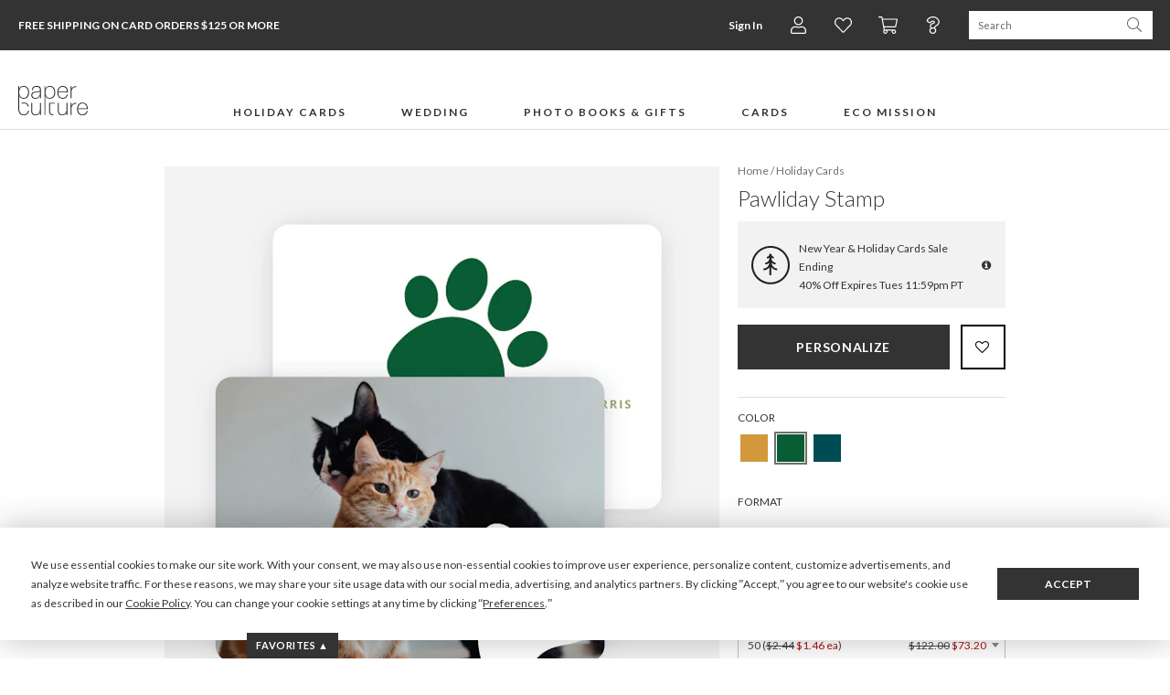

--- FILE ---
content_type: text/html;charset=UTF-8
request_url: https://www.paperculture.com/eco/pawliday-stamp-holiday-cards-invitations-p-47922.html
body_size: 36379
content:
<!DOCTYPE html>
<html xmlns:fb="http://www.facebook.com/2008/fbml" xmlns:og="http://ogp.me/ns#" lang="en">
<head>
<meta charset="utf-8"/>
<meta name="viewport" content="width=device-width, initial-scale=1.0"/>
<title>Pawliday Stamp Holiday Cards and Invitations | Paper Culture</title>
<meta name="description" content="Send love and well wishes to all of your family and friends furry relatives right meow with these Pawliday stamp holiday cards. Every order plants a tree."/>
<meta name="keywords" content="pets, pawliday, holiday, christmas cards, holiday photo cards, christmas photo cards, holiday party invitations, corporate holiday invitations, hanukkah invitations, new years cards"/>
<meta property="og:title" content="Pawliday Stamp Holiday Cards and Invitations"/>
<meta property="og:type" content="paperculture:card"/>
<meta property="og:image" content="https://www.paperculture.com/static/products/202208241728/pawliday-stamp-holiday-cards-invitations.AFF5060B-XYYOH.PR.651.202208241728.jpg"/>
<meta property="og:url" content="https://www.paperculture.com/eco/pawliday-stamp-holiday-cards-invitations-p-47921.html"/>
<meta property="og:site_name" content="Paper Culture"/>
<meta property="fb:app_id" content="102872049758214"/>
<link rel="canonical" href="https://www.paperculture.com/eco/pawliday-stamp-holiday-cards-invitations-p-47921.html"/>
<link rel="alternate" type="application/atom+xml" title="Paper Culture: Holiday Cards and Invitations" href="https://www.paperculture.com/eco/products-c-99.xml"/>
<meta http-equiv="Accept-CH" content="DPR, Viewport-Width, Width" />
  <meta name="theme-color" content="#333333" />
    

  <style >@font-face {
  font-family: 'Lato';
  font-style: italic;
  font-weight: 300;
  font-display: swap;
  src: url(/_p/fonts.gstatic.com/l/font?kit=S6u_w4BMUTPHjxsI9w2PGQ3q5d0HtdR59O3hKamKEH0Cc_0gABwrA-uK6R1A0Kyx_jEL62z2Lv_cLvZ6i0l6adft6_QGJqUWZ34vYeppj8ThLalhr2JfgcmhVG48ekKKYUh4PrFmTG6sGwrzJE98VF8&skey=8107d606b7e3d38e&v=v25) format('woff2');
}
@font-face {
  font-family: 'Lato';
  font-style: italic;
  font-weight: 400;
  font-display: swap;
  src: url(/_p/fonts.gstatic.com/l/font?kit=S6u8w4BMUTPHjxswXiWtFCfatv0UzNd88-jiJKaHE3gFdv49HwEoBuyP6hBP3a-0-TQIlhOLLfrbK_V3hER5bNDo6OkZO6YTYHssbOVkjMDlKZVdk2dYhMqsW2M_f0WPYlVnI7JjS2uvFgX-IEg&skey=51512958f8cff7a8&v=v25) format('woff2');
}
@font-face {
  font-family: 'Lato';
  font-style: italic;
  font-weight: 700;
  font-display: swap;
  src: url(/_p/fonts.gstatic.com/l/font?kit=S6u_w4BMUTPHjxsI5wqPGQ3q5d0HtdR59O3hKamKEH0Cc_0gABwrA-uK6R1A0Kyx_jEL62z2Lv_cLvZ6i0l6adft6_QGJqUWZ34vYeppj8ThLalhr2JfgcmhVG48ekKKYUh4PrFmTG6sGwrzJE98VF8&skey=5334e9c0b67702e2&v=v25) format('woff2');
}
@font-face {
  font-family: 'Lato';
  font-style: normal;
  font-weight: 300;
  font-display: swap;
  src: url(/_p/fonts.gstatic.com/l/font?kit=S6u9w4BMUTPHh7USewqFHi_o34YVz9Z78uvjK6eEEn8Edf8iHgIpAe2M6x9O3q6z-DcJ6RKILP3aKPR4hUd4a9Hr6fYYOKcUYXgtY-RnjcbmKKtekmBZh8ujWmA-eESMY0pmILNkSmiuGQT9Jkp4&skey=91f32e07d083dd3a&v=v25) format('woff2');
}
@font-face {
  font-family: 'Lato';
  font-style: normal;
  font-weight: 400;
  font-display: swap;
  src: url(/_p/fonts.gstatic.com/l/font?kit=S6uyw4BMUTPHvxw6WQevLnzIzP8WytF-8ebsJqSBFXoHaOA_HQcuBO6B5BJN26m2-0p2lBGNK_jZJft1hkJ_btL29usbPaARYnUibudjicLaFJdblWVaisSuWWU5fUeRfFdlJbRhSWWhFAD6&skey=2d58b92a99e1c086&v=v25) format('woff2');
}
@font-face {
  font-family: 'Lato';
  font-style: normal;
  font-weight: 700;
  font-display: swap;
  src: url(/_p/fonts.gstatic.com/l/font?kit=S6u9w4BMUTPHh6UVewqFHi_o34YVz9Z78uvjK6eEEn8Edf8iHgIpAe2M6x9O3q6z-DcJ6RKILP3aKPR4hUd4a9Hr6fYYOKcUYXgtY-RnjcbmKKtekmBZh8ujWmA-eESMY0pmILNkSmiuGQT9Jkp4&skey=3480a19627739c0d&v=v25) format('woff2');
}
@font-face {
  font-family: 'Lato';
  font-style: normal;
  font-weight: 900;
  font-display: swap;
  src: url(/_p/fonts.gstatic.com/l/font?kit=S6u9w4BMUTPHh50XewqFHi_o34YVz9Z78uvjK6eEEn8Edf8iHgIpAe2M6x9O3q6z-DcJ6RKILP3aKPR4hUd4a9Hr6fYYOKcUYXgtY-RnjcbmKKtekmBZh8ujWmA-eESMY0pmILNkSmiuGQT9Jkp4&skey=d01acf708cb3b73b&v=v25) format('woff2');
}
@font-face {
  font-family: 'Nanum Myeongjo';
  font-style: normal;
  font-weight: 400;
  font-display: swap;
  src: url(/_p/fonts.gstatic.com/l/font?kit=9Btx3DZF0dXLMZlywRbVRNhxy1LueHI8j8b_xZMPUCGvSnqOPE-Sc0UQ35-KEkhs02CXEeMknrUSq99ihgTUDZYrFl4N7-x-5sW9WzA2Qsj1Wqd0D8161HBjcF2vOF5vH-xGS0NlhGUoAp02B7ptq-r1ttSDjw&skey=c8f5ea5084209dd&v=v31) format('woff2');
}
@font-face {
  font-family: 'Nanum Myeongjo';
  font-style: normal;
  font-weight: 700;
  font-display: swap;
  src: url(/_p/fonts.gstatic.com/l/font?kit=9Bty3DZF0dXLMZlywRbVRNhxy2pXV1Axpfas5YB2UySoT3mDM0KRdkIV3IKVD0tp1GWUHOwpnbAVrtwf-XnXCJEuFVMC4u974cC-Ri8rQc3yX6R5AMB50HRnTGGTPVlqHOFJRkBgg2ArH4IrBL9qrun4udmHiPEmXQ&skey=40a011740daa4120&v=v31) format('woff2');
}
@font-face {
  font-family: 'Open Sans Condensed';
  font-style: normal;
  font-weight: 300;
  font-display: swap;
  src: url(/_p/fonts.gstatic.com/l/font?kit=z7NFdQDnbTkabZAIOl9il_O6KJj73e7Ff1GhPufGQJWQ4lExavxO7a3najsQ8FVBe9NBBmJLyTRECQPhPtYwE07LtU4rRVMK7cI_hwwBK8c-wRe-Cr4ATzSnINbn0onEC6H1HcV57XwYkhuVhXBBGfcBhi7DATVP_sS6gxkX&skey=2f86f64984be1bbf&v=v24) format('woff2');
}
</style>

  <style>
    @font-face {
  font-family: 'fontello';
  src: url('/assets/fontello-06b982386bf73a91cf7bfd8385255e07cc6bfff28f9d57d419ad6f20df7a009f.eot');
  src: url('/assets/fontello-06b982386bf73a91cf7bfd8385255e07cc6bfff28f9d57d419ad6f20df7a009f.eot#iefix') format('embedded-opentype'),
  url('/assets/fontello-0f9b5b6a1ccdda64fa159f6ebc0886beb95ee3adee936744da36d264205c1237.woff2') format('woff2'),
  url('/assets/fontello-4515df80ee319e08b92371810433c265f98c17d6244283900d7378ca8beffde0.woff') format('woff'),
  url('/assets/fontello-4b53edd4b408b1a1e54baf17dff1d61c37599ebe7544ec88da285d92f0f3fb07.ttf') format('truetype'),
  url('/assets/fontello-47c9d0538da651bd2c8c38596dc75e1215a284c4653e0917758693121f8b5121.svg#fontello') format('svg');
  font-weight: normal;
  font-style: normal;
}

  </style>

  <link rel="stylesheet" href="/assets/application-b3afd22cb5e4457fa7b03e36b1d151f14650efb275f7451047918c114678deb9.css" />
  <link rel="apple-touch-icon" href="/static/apple-touch-icon-180x180.png" />
  
<link rel="prefetch" href="/api/v2/items/47922"/>
<script>(()=>{"use strict";var e={63379:(e,t,r)=>{r.d(t,{D:()=>i,l:()=>n});r(64979);const n=e=>btoa(e).replace(/\+/g,"-").replace(/\//g,"_").replace(/=+$/,""),i=e=>{const t=e.replace(/-/g,"+").replace(/_/g,"/");return atob(t)}},12420:(e,t,r)=>{r.d(t,{J:()=>f,T:()=>d});var n=r(63379);r(98992),r(3949);const i=e=>Math.round(Math.min(Math.max(100/e,30),75));var o=r(29646);const a=/(^\/(?:api\/v\d|eco))(\/.*?)(?:\?(.*))?$/,c=window.location.hostname.split(".")[0],s=e=>/\.(jpg|png|svg)$/.test(e.split("?")[0]),u=/\/\/storage\.googleapis\.com(?=\/pc-eng-[a-z]+-storage(-dev)?\/)/,f=e=>{if(e.includes(".imgix.net/"))return e;if(e.startsWith("/alc/"))return`//pc-alc.imgix.net${e}`;if(u.test(e))return e.replace(u,"//paperculture-image.imgix.net");if(e.includes("//storage.googleapis.com/storage.paperculture.com"))return e.replace("//storage.googleapis.com/storage.paperculture.com","//pc-storage.imgix.net");if(e.startsWith("/")){const t=a.exec(e);if(t&&s(e)){const[,e,r,i]=t,o=i?`/q-${(0,n.l)(i)}`:"";return`//paperculture-image.imgix.net/${c}${e}${o}${r}`}return`//paperculture.imgix.net${e}`}throw new Error(`baseSrc cannot be converted to an imgix URL: ${e}`)},l={auto:"format,compress",fit:"max",ch:"Width,DPR"},d=({baseSrc:e,dpr:t,width:r,height:n,fit:a})=>{if("null"==e)return"data:,";const c=Math.round(10*t)/10;return(0,o.LS)(f(e),{...l,q:i(c),...1!=c&&{dpr:c},w:r,...n&&{h:n},...a&&{fit:a}})}},57101:(e,t,r)=>{r(98992),r(81454),window.Promise&&!Promise.allSettled&&(Promise.allSettled=e=>Promise.all(e.map((e=>Promise.resolve(e).then((e=>({status:"fulfilled",value:e}))).catch((e=>({status:"rejected",reason:e})))))))},29646:(e,t,r)=>{r.d(t,{LS:()=>o,_S:()=>n,di:()=>a,lF:()=>i});r(14603),r(47566),r(98721);const n=function(e){const t=/\+/g,r=/([^&=]+)=?([^&]*)/g,n=e=>decodeURIComponent(e.replace(t," ")),i=e||window.location.search.substring(1),o={};let a;while(a=r.exec(i))o[n(a[1])]=n(a[2]);return o},i=()=>n(window.location.hash.substring(1)),o=(e,t)=>{const[r,n]=e.split("?"),i=new URLSearchParams(n);for(const[a,c]of Object.entries(t))i.set(a,String(c));const o=i.toString();return o?`${r}?${o}`:r},a=()=>{const e=document.referrer;if(!e)return!1;try{const t=new URL(e),r=new URL(window.location.href);if(t.hostname===r.hostname)return!1;const n=/^https?:\/\/([-a-zA-Z0-9]+\.)?paperculture\.com/,i=n.test(e);return!i}catch(t){return!1}}},79306:(e,t,r)=>{var n=r(94901),i=r(16823),o=TypeError;e.exports=function(e){if(n(e))return e;throw new o(i(e)+" is not a function")}},73506:(e,t,r)=>{var n=r(13925),i=String,o=TypeError;e.exports=function(e){if(n(e))return e;throw new o("Can't set "+i(e)+" as a prototype")}},97080:(e,t,r)=>{var n=r(94402).has;e.exports=function(e){return n(e),e}},90679:(e,t,r)=>{var n=r(1625),i=TypeError;e.exports=function(e,t){if(n(t,e))return e;throw new i("Incorrect invocation")}},28551:(e,t,r)=>{var n=r(20034),i=String,o=TypeError;e.exports=function(e){if(n(e))return e;throw new o(i(e)+" is not an object")}},19617:(e,t,r)=>{var n=r(25397),i=r(35610),o=r(26198),a=function(e){return function(t,r,a){var c,s=n(t),u=o(s),f=i(a,u);if(e&&r!==r){while(u>f)if(c=s[f++],c!==c)return!0}else for(;u>f;f++)if((e||f in s)&&s[f]===r)return e||f||0;return!e&&-1}};e.exports={includes:a(!0),indexOf:a(!1)}},96319:(e,t,r)=>{var n=r(28551),i=r(9539);e.exports=function(e,t,r,o){try{return o?t(n(r)[0],r[1]):t(r)}catch(a){i(e,"throw",a)}}},44576:(e,t,r)=>{var n=r(79504),i=n({}.toString),o=n("".slice);e.exports=function(e){return o(i(e),8,-1)}},36955:(e,t,r)=>{var n=r(92140),i=r(94901),o=r(44576),a=r(78227),c=a("toStringTag"),s=Object,u="Arguments"===o(function(){return arguments}()),f=function(e,t){try{return e[t]}catch(r){}};e.exports=n?o:function(e){var t,r,n;return void 0===e?"Undefined":null===e?"Null":"string"==typeof(r=f(t=s(e),c))?r:u?o(t):"Object"===(n=o(t))&&i(t.callee)?"Arguments":n}},77740:(e,t,r)=>{var n=r(39297),i=r(35031),o=r(77347),a=r(24913);e.exports=function(e,t,r){for(var c=i(t),s=a.f,u=o.f,f=0;f<c.length;f++){var l=c[f];n(e,l)||r&&n(r,l)||s(e,l,u(t,l))}}},12211:(e,t,r)=>{var n=r(79039);e.exports=!n((function(){function e(){}return e.prototype.constructor=null,Object.getPrototypeOf(new e)!==e.prototype}))},62529:e=>{e.exports=function(e,t){return{value:e,done:t}}},66699:(e,t,r)=>{var n=r(43724),i=r(24913),o=r(6980);e.exports=n?function(e,t,r){return i.f(e,t,o(1,r))}:function(e,t,r){return e[t]=r,e}},6980:e=>{e.exports=function(e,t){return{enumerable:!(1&e),configurable:!(2&e),writable:!(4&e),value:t}}},97040:(e,t,r)=>{var n=r(56969),i=r(24913),o=r(6980);e.exports=function(e,t,r){var a=n(t);a in e?i.f(e,a,o(0,r)):e[a]=r}},62106:(e,t,r)=>{var n=r(50283),i=r(24913);e.exports=function(e,t,r){return r.get&&n(r.get,t,{getter:!0}),r.set&&n(r.set,t,{setter:!0}),i.f(e,t,r)}},36840:(e,t,r)=>{var n=r(94901),i=r(24913),o=r(50283),a=r(39433);e.exports=function(e,t,r,c){c||(c={});var s=c.enumerable,u=void 0!==c.name?c.name:t;if(n(r)&&o(r,u,c),c.global)s?e[t]=r:a(t,r);else{try{c.unsafe?e[t]&&(s=!0):delete e[t]}catch(f){}s?e[t]=r:i.f(e,t,{value:r,enumerable:!1,configurable:!c.nonConfigurable,writable:!c.nonWritable})}return e}},56279:(e,t,r)=>{var n=r(36840);e.exports=function(e,t,r){for(var i in t)n(e,i,t[i],r);return e}},39433:(e,t,r)=>{var n=r(24475),i=Object.defineProperty;e.exports=function(e,t){try{i(n,e,{value:t,configurable:!0,writable:!0})}catch(r){n[e]=t}return t}},43724:(e,t,r)=>{var n=r(79039);e.exports=!n((function(){return 7!==Object.defineProperty({},1,{get:function(){return 7}})[1]}))},4055:(e,t,r)=>{var n=r(24475),i=r(20034),o=n.document,a=i(o)&&i(o.createElement);e.exports=function(e){return a?o.createElement(e):{}}},55002:e=>{e.exports={IndexSizeError:{s:"INDEX_SIZE_ERR",c:1,m:1},DOMStringSizeError:{s:"DOMSTRING_SIZE_ERR",c:2,m:0},HierarchyRequestError:{s:"HIERARCHY_REQUEST_ERR",c:3,m:1},WrongDocumentError:{s:"WRONG_DOCUMENT_ERR",c:4,m:1},InvalidCharacterError:{s:"INVALID_CHARACTER_ERR",c:5,m:1},NoDataAllowedError:{s:"NO_DATA_ALLOWED_ERR",c:6,m:0},NoModificationAllowedError:{s:"NO_MODIFICATION_ALLOWED_ERR",c:7,m:1},NotFoundError:{s:"NOT_FOUND_ERR",c:8,m:1},NotSupportedError:{s:"NOT_SUPPORTED_ERR",c:9,m:1},InUseAttributeError:{s:"INUSE_ATTRIBUTE_ERR",c:10,m:1},InvalidStateError:{s:"INVALID_STATE_ERR",c:11,m:1},SyntaxError:{s:"SYNTAX_ERR",c:12,m:1},InvalidModificationError:{s:"INVALID_MODIFICATION_ERR",c:13,m:1},NamespaceError:{s:"NAMESPACE_ERR",c:14,m:1},InvalidAccessError:{s:"INVALID_ACCESS_ERR",c:15,m:1},ValidationError:{s:"VALIDATION_ERR",c:16,m:0},TypeMismatchError:{s:"TYPE_MISMATCH_ERR",c:17,m:1},SecurityError:{s:"SECURITY_ERR",c:18,m:1},NetworkError:{s:"NETWORK_ERR",c:19,m:1},AbortError:{s:"ABORT_ERR",c:20,m:1},URLMismatchError:{s:"URL_MISMATCH_ERR",c:21,m:1},QuotaExceededError:{s:"QUOTA_EXCEEDED_ERR",c:22,m:1},TimeoutError:{s:"TIMEOUT_ERR",c:23,m:1},InvalidNodeTypeError:{s:"INVALID_NODE_TYPE_ERR",c:24,m:1},DataCloneError:{s:"DATA_CLONE_ERR",c:25,m:1}}},79392:e=>{e.exports="undefined"!=typeof navigator&&String(navigator.userAgent)||""},77388:(e,t,r)=>{var n,i,o=r(24475),a=r(79392),c=o.process,s=o.Deno,u=c&&c.versions||s&&s.version,f=u&&u.v8;f&&(n=f.split("."),i=n[0]>0&&n[0]<4?1:+(n[0]+n[1])),!i&&a&&(n=a.match(/Edge\/(\d+)/),(!n||n[1]>=74)&&(n=a.match(/Chrome\/(\d+)/),n&&(i=+n[1]))),e.exports=i},88727:e=>{e.exports=["constructor","hasOwnProperty","isPrototypeOf","propertyIsEnumerable","toLocaleString","toString","valueOf"]},16193:(e,t,r)=>{var n=r(79504),i=Error,o=n("".replace),a=function(e){return String(new i(e).stack)}("zxcasd"),c=/\n\s*at [^:]*:[^\n]*/,s=c.test(a);e.exports=function(e,t){if(s&&"string"==typeof e&&!i.prepareStackTrace)while(t--)e=o(e,c,"");return e}},46518:(e,t,r)=>{var n=r(24475),i=r(77347).f,o=r(66699),a=r(36840),c=r(39433),s=r(77740),u=r(92796);e.exports=function(e,t){var r,f,l,d,p,h,b=e.target,g=e.global,v=e.stat;if(f=g?n:v?n[b]||c(b,{}):(n[b]||{}).prototype,f)for(l in t){if(p=t[l],e.dontCallGetSet?(h=i(f,l),d=h&&h.value):d=f[l],r=u(g?l:b+(v?".":"#")+l,e.forced),!r&&void 0!==d){if(typeof p==typeof d)continue;s(p,d)}(e.sham||d&&d.sham)&&o(p,"sham",!0),a(f,l,p,e)}}},79039:e=>{e.exports=function(e){try{return!!e()}catch(t){return!0}}},76080:(e,t,r)=>{var n=r(27476),i=r(79306),o=r(40616),a=n(n.bind);e.exports=function(e,t){return i(e),void 0===t?e:o?a(e,t):function(){return e.apply(t,arguments)}}},40616:(e,t,r)=>{var n=r(79039);e.exports=!n((function(){var e=function(){}.bind();return"function"!=typeof e||e.hasOwnProperty("prototype")}))},69565:(e,t,r)=>{var n=r(40616),i=Function.prototype.call;e.exports=n?i.bind(i):function(){return i.apply(i,arguments)}},10350:(e,t,r)=>{var n=r(43724),i=r(39297),o=Function.prototype,a=n&&Object.getOwnPropertyDescriptor,c=i(o,"name"),s=c&&"something"===function(){}.name,u=c&&(!n||n&&a(o,"name").configurable);e.exports={EXISTS:c,PROPER:s,CONFIGURABLE:u}},46706:(e,t,r)=>{var n=r(79504),i=r(79306);e.exports=function(e,t,r){try{return n(i(Object.getOwnPropertyDescriptor(e,t)[r]))}catch(o){}}},27476:(e,t,r)=>{var n=r(44576),i=r(79504);e.exports=function(e){if("Function"===n(e))return i(e)}},79504:(e,t,r)=>{var n=r(40616),i=Function.prototype,o=i.call,a=n&&i.bind.bind(o,o);e.exports=n?a:function(e){return function(){return o.apply(e,arguments)}}},97751:(e,t,r)=>{var n=r(24475),i=r(94901),o=function(e){return i(e)?e:void 0};e.exports=function(e,t){return arguments.length<2?o(n[e]):n[e]&&n[e][t]}},1767:e=>{e.exports=function(e){return{iterator:e,next:e.next,done:!1}}},50851:(e,t,r)=>{var n=r(36955),i=r(55966),o=r(64117),a=r(26269),c=r(78227),s=c("iterator");e.exports=function(e){if(!o(e))return i(e,s)||i(e,"@@iterator")||a[n(e)]}},70081:(e,t,r)=>{var n=r(69565),i=r(79306),o=r(28551),a=r(16823),c=r(50851),s=TypeError;e.exports=function(e,t){var r=arguments.length<2?c(e):t;if(i(r))return o(n(r,e));throw new s(a(e)+" is not iterable")}},55966:(e,t,r)=>{var n=r(79306),i=r(64117);e.exports=function(e,t){var r=e[t];return i(r)?void 0:n(r)}},83789:(e,t,r)=>{var n=r(79306),i=r(28551),o=r(69565),a=r(91291),c=r(1767),s="Invalid size",u=RangeError,f=TypeError,l=Math.max,d=function(e,t){this.set=e,this.size=l(t,0),this.has=n(e.has),this.keys=n(e.keys)};d.prototype={getIterator:function(){return c(i(o(this.keys,this.set)))},includes:function(e){return o(this.has,this.set,e)}},e.exports=function(e){i(e);var t=+e.size;if(t!==t)throw new f(s);var r=a(t);if(r<0)throw new u(s);return new d(e,r)}},24475:function(e,t,r){var n=function(e){return e&&e.Math===Math&&e};e.exports=n("object"==typeof globalThis&&globalThis)||n("object"==typeof window&&window)||n("object"==typeof self&&self)||n("object"==typeof r.g&&r.g)||n("object"==typeof this&&this)||function(){return this}()||Function("return this")()},39297:(e,t,r)=>{var n=r(79504),i=r(48981),o=n({}.hasOwnProperty);e.exports=Object.hasOwn||function(e,t){return o(i(e),t)}},30421:e=>{e.exports={}},20397:(e,t,r)=>{var n=r(97751);e.exports=n("document","documentElement")},35917:(e,t,r)=>{var n=r(43724),i=r(79039),o=r(4055);e.exports=!n&&!i((function(){return 7!==Object.defineProperty(o("div"),"a",{get:function(){return 7}}).a}))},47055:(e,t,r)=>{var n=r(79504),i=r(79039),o=r(44576),a=Object,c=n("".split);e.exports=i((function(){return!a("z").propertyIsEnumerable(0)}))?function(e){return"String"===o(e)?c(e,""):a(e)}:a},23167:(e,t,r)=>{var n=r(94901),i=r(20034),o=r(52967);e.exports=function(e,t,r){var a,c;return o&&n(a=t.constructor)&&a!==r&&i(c=a.prototype)&&c!==r.prototype&&o(e,c),e}},33706:(e,t,r)=>{var n=r(79504),i=r(94901),o=r(77629),a=n(Function.toString);i(o.inspectSource)||(o.inspectSource=function(e){return a(e)}),e.exports=o.inspectSource},91181:(e,t,r)=>{var n,i,o,a=r(58622),c=r(24475),s=r(20034),u=r(66699),f=r(39297),l=r(77629),d=r(66119),p=r(30421),h="Object already initialized",b=c.TypeError,g=c.WeakMap,v=function(e){return o(e)?i(e):n(e,{})},m=function(e){return function(t){var r;if(!s(t)||(r=i(t)).type!==e)throw new b("Incompatible receiver, "+e+" required");return r}};if(a||l.state){var y=l.state||(l.state=new g);y.get=y.get,y.has=y.has,y.set=y.set,n=function(e,t){if(y.has(e))throw new b(h);return t.facade=e,y.set(e,t),t},i=function(e){return y.get(e)||{}},o=function(e){return y.has(e)}}else{var w=d("state");p[w]=!0,n=function(e,t){if(f(e,w))throw new b(h);return t.facade=e,u(e,w,t),t},i=function(e){return f(e,w)?e[w]:{}},o=function(e){return f(e,w)}}e.exports={set:n,get:i,has:o,enforce:v,getterFor:m}},44209:(e,t,r)=>{var n=r(78227),i=r(26269),o=n("iterator"),a=Array.prototype;e.exports=function(e){return void 0!==e&&(i.Array===e||a[o]===e)}},94901:e=>{var t="object"==typeof document&&document.all;e.exports="undefined"==typeof t&&void 0!==t?function(e){return"function"==typeof e||e===t}:function(e){return"function"==typeof e}},92796:(e,t,r)=>{var n=r(79039),i=r(94901),o=/#|\.prototype\./,a=function(e,t){var r=s[c(e)];return r===f||r!==u&&(i(t)?n(t):!!t)},c=a.normalize=function(e){return String(e).replace(o,".").toLowerCase()},s=a.data={},u=a.NATIVE="N",f=a.POLYFILL="P";e.exports=a},64117:e=>{e.exports=function(e){return null===e||void 0===e}},20034:(e,t,r)=>{var n=r(94901);e.exports=function(e){return"object"==typeof e?null!==e:n(e)}},13925:(e,t,r)=>{var n=r(20034);e.exports=function(e){return n(e)||null===e}},96395:e=>{e.exports=!1},10757:(e,t,r)=>{var n=r(97751),i=r(94901),o=r(1625),a=r(7040),c=Object;e.exports=a?function(e){return"symbol"==typeof e}:function(e){var t=n("Symbol");return i(t)&&o(t.prototype,c(e))}},40507:(e,t,r)=>{var n=r(69565);e.exports=function(e,t,r){var i,o,a=r?e:e.iterator,c=e.next;while(!(i=n(c,a)).done)if(o=t(i.value),void 0!==o)return o}},72652:(e,t,r)=>{var n=r(76080),i=r(69565),o=r(28551),a=r(16823),c=r(44209),s=r(26198),u=r(1625),f=r(70081),l=r(50851),d=r(9539),p=TypeError,h=function(e,t){this.stopped=e,this.result=t},b=h.prototype;e.exports=function(e,t,r){var g,v,m,y,w,x,S,E=r&&r.that,O=!(!r||!r.AS_ENTRIES),A=!(!r||!r.IS_RECORD),R=!(!r||!r.IS_ITERATOR),I=!(!r||!r.INTERRUPTED),_=n(t,E),T=function(e){return g&&d(g,"normal",e),new h(!0,e)},j=function(e){return O?(o(e),I?_(e[0],e[1],T):_(e[0],e[1])):I?_(e,T):_(e)};if(A)g=e.iterator;else if(R)g=e;else{if(v=l(e),!v)throw new p(a(e)+" is not iterable");if(c(v)){for(m=0,y=s(e);y>m;m++)if(w=j(e[m]),w&&u(b,w))return w;return new h(!1)}g=f(e,v)}x=A?e.next:g.next;while(!(S=i(x,g)).done){try{w=j(S.value)}catch(C){d(g,"throw",C)}if("object"==typeof w&&w&&u(b,w))return w}return new h(!1)}},9539:(e,t,r)=>{var n=r(69565),i=r(28551),o=r(55966);e.exports=function(e,t,r){var a,c;i(e);try{if(a=o(e,"return"),!a){if("throw"===t)throw r;return r}a=n(a,e)}catch(s){c=!0,a=s}if("throw"===t)throw r;if(c)throw a;return i(a),r}},19462:(e,t,r)=>{var n=r(69565),i=r(2360),o=r(66699),a=r(56279),c=r(78227),s=r(91181),u=r(55966),f=r(57657).IteratorPrototype,l=r(62529),d=r(9539),p=c("toStringTag"),h="IteratorHelper",b="WrapForValidIterator",g=s.set,v=function(e){var t=s.getterFor(e?b:h);return a(i(f),{next:function(){var r=t(this);if(e)return r.nextHandler();try{var n=r.done?void 0:r.nextHandler();return l(n,r.done)}catch(i){throw r.done=!0,i}},return:function(){var r=t(this),i=r.iterator;if(r.done=!0,e){var o=u(i,"return");return o?n(o,i):l(void 0,!0)}if(r.inner)try{d(r.inner.iterator,"normal")}catch(a){return d(i,"throw",a)}return d(i,"normal"),l(void 0,!0)}})},m=v(!0),y=v(!1);o(y,p,"Iterator Helper"),e.exports=function(e,t){var r=function(r,n){n?(n.iterator=r.iterator,n.next=r.next):n=r,n.type=t?b:h,n.nextHandler=e,n.counter=0,n.done=!1,g(this,n)};return r.prototype=t?m:y,r}},20713:(e,t,r)=>{var n=r(69565),i=r(79306),o=r(28551),a=r(1767),c=r(19462),s=r(96319),u=c((function(){var e=this.iterator,t=o(n(this.next,e)),r=this.done=!!t.done;if(!r)return s(e,this.mapper,[t.value,this.counter++],!0)}));e.exports=function(e){return o(this),i(e),new u(a(this),{mapper:e})}},57657:(e,t,r)=>{var n,i,o,a=r(79039),c=r(94901),s=r(20034),u=r(2360),f=r(42787),l=r(36840),d=r(78227),p=r(96395),h=d("iterator"),b=!1;[].keys&&(o=[].keys(),"next"in o?(i=f(f(o)),i!==Object.prototype&&(n=i)):b=!0);var g=!s(n)||a((function(){var e={};return n[h].call(e)!==e}));g?n={}:p&&(n=u(n)),c(n[h])||l(n,h,(function(){return this})),e.exports={IteratorPrototype:n,BUGGY_SAFARI_ITERATORS:b}},26269:e=>{e.exports={}},26198:(e,t,r)=>{var n=r(18014);e.exports=function(e){return n(e.length)}},50283:(e,t,r)=>{var n=r(79504),i=r(79039),o=r(94901),a=r(39297),c=r(43724),s=r(10350).CONFIGURABLE,u=r(33706),f=r(91181),l=f.enforce,d=f.get,p=String,h=Object.defineProperty,b=n("".slice),g=n("".replace),v=n([].join),m=c&&!i((function(){return 8!==h((function(){}),"length",{value:8}).length})),y=String(String).split("String"),w=e.exports=function(e,t,r){"Symbol("===b(p(t),0,7)&&(t="["+g(p(t),/^Symbol\(([^)]*)\)/,"$1")+"]"),r&&r.getter&&(t="get "+t),r&&r.setter&&(t="set "+t),(!a(e,"name")||s&&e.name!==t)&&(c?h(e,"name",{value:t,configurable:!0}):e.name=t),m&&r&&a(r,"arity")&&e.length!==r.arity&&h(e,"length",{value:r.arity});try{r&&a(r,"constructor")&&r.constructor?c&&h(e,"prototype",{writable:!1}):e.prototype&&(e.prototype=void 0)}catch(i){}var n=l(e);return a(n,"source")||(n.source=v(y,"string"==typeof t?t:"")),e};Function.prototype.toString=w((function(){return o(this)&&d(this).source||u(this)}),"toString")},80741:e=>{var t=Math.ceil,r=Math.floor;e.exports=Math.trunc||function(e){var n=+e;return(n>0?r:t)(n)}},32603:(e,t,r)=>{var n=r(655);e.exports=function(e,t){return void 0===e?arguments.length<2?"":t:n(e)}},2360:(e,t,r)=>{var n,i=r(28551),o=r(96801),a=r(88727),c=r(30421),s=r(20397),u=r(4055),f=r(66119),l=">",d="<",p="prototype",h="script",b=f("IE_PROTO"),g=function(){},v=function(e){return d+h+l+e+d+"/"+h+l},m=function(e){e.write(v("")),e.close();var t=e.parentWindow.Object;return e=null,t},y=function(){var e,t=u("iframe"),r="java"+h+":";return t.style.display="none",s.appendChild(t),t.src=String(r),e=t.contentWindow.document,e.open(),e.write(v("document.F=Object")),e.close(),e.F},w=function(){try{n=new ActiveXObject("htmlfile")}catch(t){}w="undefined"!=typeof document?document.domain&&n?m(n):y():m(n);var e=a.length;while(e--)delete w[p][a[e]];return w()};c[b]=!0,e.exports=Object.create||function(e,t){var r;return null!==e?(g[p]=i(e),r=new g,g[p]=null,r[b]=e):r=w(),void 0===t?r:o.f(r,t)}},96801:(e,t,r)=>{var n=r(43724),i=r(48686),o=r(24913),a=r(28551),c=r(25397),s=r(71072);t.f=n&&!i?Object.defineProperties:function(e,t){a(e);var r,n=c(t),i=s(t),u=i.length,f=0;while(u>f)o.f(e,r=i[f++],n[r]);return e}},24913:(e,t,r)=>{var n=r(43724),i=r(35917),o=r(48686),a=r(28551),c=r(56969),s=TypeError,u=Object.defineProperty,f=Object.getOwnPropertyDescriptor,l="enumerable",d="configurable",p="writable";t.f=n?o?function(e,t,r){if(a(e),t=c(t),a(r),"function"===typeof e&&"prototype"===t&&"value"in r&&p in r&&!r[p]){var n=f(e,t);n&&n[p]&&(e[t]=r.value,r={configurable:d in r?r[d]:n[d],enumerable:l in r?r[l]:n[l],writable:!1})}return u(e,t,r)}:u:function(e,t,r){if(a(e),t=c(t),a(r),i)try{return u(e,t,r)}catch(n){}if("get"in r||"set"in r)throw new s("Accessors not supported");return"value"in r&&(e[t]=r.value),e}},77347:(e,t,r)=>{var n=r(43724),i=r(69565),o=r(48773),a=r(6980),c=r(25397),s=r(56969),u=r(39297),f=r(35917),l=Object.getOwnPropertyDescriptor;t.f=n?l:function(e,t){if(e=c(e),t=s(t),f)try{return l(e,t)}catch(r){}if(u(e,t))return a(!i(o.f,e,t),e[t])}},38480:(e,t,r)=>{var n=r(61828),i=r(88727),o=i.concat("length","prototype");t.f=Object.getOwnPropertyNames||function(e){return n(e,o)}},33717:(e,t)=>{t.f=Object.getOwnPropertySymbols},42787:(e,t,r)=>{var n=r(39297),i=r(94901),o=r(48981),a=r(66119),c=r(12211),s=a("IE_PROTO"),u=Object,f=u.prototype;e.exports=c?u.getPrototypeOf:function(e){var t=o(e);if(n(t,s))return t[s];var r=t.constructor;return i(r)&&t instanceof r?r.prototype:t instanceof u?f:null}},1625:(e,t,r)=>{var n=r(79504);e.exports=n({}.isPrototypeOf)},61828:(e,t,r)=>{var n=r(79504),i=r(39297),o=r(25397),a=r(19617).indexOf,c=r(30421),s=n([].push);e.exports=function(e,t){var r,n=o(e),u=0,f=[];for(r in n)!i(c,r)&&i(n,r)&&s(f,r);while(t.length>u)i(n,r=t[u++])&&(~a(f,r)||s(f,r));return f}},71072:(e,t,r)=>{var n=r(61828),i=r(88727);e.exports=Object.keys||function(e){return n(e,i)}},48773:(e,t)=>{var r={}.propertyIsEnumerable,n=Object.getOwnPropertyDescriptor,i=n&&!r.call({1:2},1);t.f=i?function(e){var t=n(this,e);return!!t&&t.enumerable}:r},52967:(e,t,r)=>{var n=r(46706),i=r(28551),o=r(73506);e.exports=Object.setPrototypeOf||("__proto__"in{}?function(){var e,t=!1,r={};try{e=n(Object.prototype,"__proto__","set"),e(r,[]),t=r instanceof Array}catch(a){}return function(r,n){return i(r),o(n),t?e(r,n):r.__proto__=n,r}}():void 0)},84270:(e,t,r)=>{var n=r(69565),i=r(94901),o=r(20034),a=TypeError;e.exports=function(e,t){var r,c;if("string"===t&&i(r=e.toString)&&!o(c=n(r,e)))return c;if(i(r=e.valueOf)&&!o(c=n(r,e)))return c;if("string"!==t&&i(r=e.toString)&&!o(c=n(r,e)))return c;throw new a("Can't convert object to primitive value")}},35031:(e,t,r)=>{var n=r(97751),i=r(79504),o=r(38480),a=r(33717),c=r(28551),s=i([].concat);e.exports=n("Reflect","ownKeys")||function(e){var t=o.f(c(e)),r=a.f;return r?s(t,r(e)):t}},67750:(e,t,r)=>{var n=r(64117),i=TypeError;e.exports=function(e){if(n(e))throw new i("Can't call method on "+e);return e}},89286:(e,t,r)=>{var n=r(94402),i=r(38469),o=n.Set,a=n.add;e.exports=function(e){var t=new o;return i(e,(function(e){a(t,e)})),t}},83440:(e,t,r)=>{var n=r(97080),i=r(94402),o=r(89286),a=r(25170),c=r(83789),s=r(38469),u=r(40507),f=i.has,l=i.remove;e.exports=function(e){var t=n(this),r=c(e),i=o(t);return a(t)<=r.size?s(t,(function(e){r.includes(e)&&l(i,e)})):u(r.getIterator(),(function(e){f(t,e)&&l(i,e)})),i}},94402:(e,t,r)=>{var n=r(79504),i=Set.prototype;e.exports={Set,add:n(i.add),has:n(i.has),remove:n(i["delete"]),proto:i}},68750:(e,t,r)=>{var n=r(97080),i=r(94402),o=r(25170),a=r(83789),c=r(38469),s=r(40507),u=i.Set,f=i.add,l=i.has;e.exports=function(e){var t=n(this),r=a(e),i=new u;return o(t)>r.size?s(r.getIterator(),(function(e){l(t,e)&&f(i,e)})):c(t,(function(e){r.includes(e)&&f(i,e)})),i}},64449:(e,t,r)=>{var n=r(97080),i=r(94402).has,o=r(25170),a=r(83789),c=r(38469),s=r(40507),u=r(9539);e.exports=function(e){var t=n(this),r=a(e);if(o(t)<=r.size)return!1!==c(t,(function(e){if(r.includes(e))return!1}),!0);var f=r.getIterator();return!1!==s(f,(function(e){if(i(t,e))return u(f,"normal",!1)}))}},53838:(e,t,r)=>{var n=r(97080),i=r(25170),o=r(38469),a=r(83789);e.exports=function(e){var t=n(this),r=a(e);return!(i(t)>r.size)&&!1!==o(t,(function(e){if(!r.includes(e))return!1}),!0)}},28527:(e,t,r)=>{var n=r(97080),i=r(94402).has,o=r(25170),a=r(83789),c=r(40507),s=r(9539);e.exports=function(e){var t=n(this),r=a(e);if(o(t)<r.size)return!1;var u=r.getIterator();return!1!==c(u,(function(e){if(!i(t,e))return s(u,"normal",!1)}))}},38469:(e,t,r)=>{var n=r(79504),i=r(40507),o=r(94402),a=o.Set,c=o.proto,s=n(c.forEach),u=n(c.keys),f=u(new a).next;e.exports=function(e,t,r){return r?i({iterator:u(e),next:f},t):s(e,t)}},84916:(e,t,r)=>{var n=r(97751),i=function(e){return{size:e,has:function(){return!1},keys:function(){return{next:function(){return{done:!0}}}}}};e.exports=function(e){var t=n("Set");try{(new t)[e](i(0));try{return(new t)[e](i(-1)),!1}catch(r){return!0}}catch(o){return!1}}},25170:(e,t,r)=>{var n=r(46706),i=r(94402);e.exports=n(i.proto,"size","get")||function(e){return e.size}},83650:(e,t,r)=>{var n=r(97080),i=r(94402),o=r(89286),a=r(83789),c=r(40507),s=i.add,u=i.has,f=i.remove;e.exports=function(e){var t=n(this),r=a(e).getIterator(),i=o(t);return c(r,(function(e){u(t,e)?f(i,e):s(i,e)})),i}},44204:(e,t,r)=>{var n=r(97080),i=r(94402).add,o=r(89286),a=r(83789),c=r(40507);e.exports=function(e){var t=n(this),r=a(e).getIterator(),s=o(t);return c(r,(function(e){i(s,e)})),s}},66119:(e,t,r)=>{var n=r(25745),i=r(33392),o=n("keys");e.exports=function(e){return o[e]||(o[e]=i(e))}},77629:(e,t,r)=>{var n=r(24475),i=r(39433),o="__core-js_shared__",a=n[o]||i(o,{});e.exports=a},25745:(e,t,r)=>{var n=r(96395),i=r(77629);(e.exports=function(e,t){return i[e]||(i[e]=void 0!==t?t:{})})("versions",[]).push({version:"3.35.0",mode:n?"pure":"global",copyright:"© 2014-2023 Denis Pushkarev (zloirock.ru)",license:"https://github.com/zloirock/core-js/blob/v3.35.0/LICENSE",source:"https://github.com/zloirock/core-js"})},4495:(e,t,r)=>{var n=r(77388),i=r(79039),o=r(24475),a=o.String;e.exports=!!Object.getOwnPropertySymbols&&!i((function(){var e=Symbol("symbol detection");return!a(e)||!(Object(e)instanceof Symbol)||!Symbol.sham&&n&&n<41}))},35610:(e,t,r)=>{var n=r(91291),i=Math.max,o=Math.min;e.exports=function(e,t){var r=n(e);return r<0?i(r+t,0):o(r,t)}},25397:(e,t,r)=>{var n=r(47055),i=r(67750);e.exports=function(e){return n(i(e))}},91291:(e,t,r)=>{var n=r(80741);e.exports=function(e){var t=+e;return t!==t||0===t?0:n(t)}},18014:(e,t,r)=>{var n=r(91291),i=Math.min;e.exports=function(e){return e>0?i(n(e),9007199254740991):0}},48981:(e,t,r)=>{var n=r(67750),i=Object;e.exports=function(e){return i(n(e))}},72777:(e,t,r)=>{var n=r(69565),i=r(20034),o=r(10757),a=r(55966),c=r(84270),s=r(78227),u=TypeError,f=s("toPrimitive");e.exports=function(e,t){if(!i(e)||o(e))return e;var r,s=a(e,f);if(s){if(void 0===t&&(t="default"),r=n(s,e,t),!i(r)||o(r))return r;throw new u("Can't convert object to primitive value")}return void 0===t&&(t="number"),c(e,t)}},56969:(e,t,r)=>{var n=r(72777),i=r(10757);e.exports=function(e){var t=n(e,"string");return i(t)?t:t+""}},92140:(e,t,r)=>{var n=r(78227),i=n("toStringTag"),o={};o[i]="z",e.exports="[object z]"===String(o)},655:(e,t,r)=>{var n=r(36955),i=String;e.exports=function(e){if("Symbol"===n(e))throw new TypeError("Cannot convert a Symbol value to a string");return i(e)}},16823:e=>{var t=String;e.exports=function(e){try{return t(e)}catch(r){return"Object"}}},33392:(e,t,r)=>{var n=r(79504),i=0,o=Math.random(),a=n(1..toString);e.exports=function(e){return"Symbol("+(void 0===e?"":e)+")_"+a(++i+o,36)}},7040:(e,t,r)=>{var n=r(4495);e.exports=n&&!Symbol.sham&&"symbol"==typeof Symbol.iterator},48686:(e,t,r)=>{var n=r(43724),i=r(79039);e.exports=n&&i((function(){return 42!==Object.defineProperty((function(){}),"prototype",{value:42,writable:!1}).prototype}))},22812:e=>{var t=TypeError;e.exports=function(e,r){if(e<r)throw new t("Not enough arguments");return e}},58622:(e,t,r)=>{var n=r(24475),i=r(94901),o=n.WeakMap;e.exports=i(o)&&/native code/.test(String(o))},78227:(e,t,r)=>{var n=r(24475),i=r(25745),o=r(39297),a=r(33392),c=r(4495),s=r(7040),u=n.Symbol,f=i("wks"),l=s?u["for"]||u:u&&u.withoutSetter||a;e.exports=function(e){return o(f,e)||(f[e]=c&&o(u,e)?u[e]:l("Symbol."+e)),f[e]}},98992:(e,t,r)=>{var n=r(46518),i=r(24475),o=r(90679),a=r(28551),c=r(94901),s=r(42787),u=r(62106),f=r(97040),l=r(79039),d=r(39297),p=r(78227),h=r(57657).IteratorPrototype,b=r(43724),g=r(96395),v="constructor",m="Iterator",y=p("toStringTag"),w=TypeError,x=i[m],S=g||!c(x)||x.prototype!==h||!l((function(){x({})})),E=function(){if(o(this,h),s(this)===h)throw new w("Abstract class Iterator not directly constructable")},O=function(e,t){b?u(h,e,{configurable:!0,get:function(){return t},set:function(t){if(a(this),this===h)throw new w("You can't redefine this property");d(this,e)?this[e]=t:f(this,e,t)}}):h[e]=t};d(h,y)||O(y,m),!S&&d(h,v)&&h[v]!==Object||O(v,E),E.prototype=h,n({global:!0,constructor:!0,forced:S},{Iterator:E})},54520:(e,t,r)=>{var n=r(46518),i=r(69565),o=r(79306),a=r(28551),c=r(1767),s=r(19462),u=r(96319),f=r(96395),l=s((function(){var e,t,r,n=this.iterator,o=this.predicate,c=this.next;while(1){if(e=a(i(c,n)),t=this.done=!!e.done,t)return;if(r=e.value,u(n,o,[r,this.counter++],!0))return r}}));n({target:"Iterator",proto:!0,real:!0,forced:f},{filter:function(e){return a(this),o(e),new l(c(this),{predicate:e})}})},3949:(e,t,r)=>{var n=r(46518),i=r(72652),o=r(79306),a=r(28551),c=r(1767);n({target:"Iterator",proto:!0,real:!0},{forEach:function(e){a(this),o(e);var t=c(this),r=0;i(t,(function(t){e(t,r++)}),{IS_RECORD:!0})}})},81454:(e,t,r)=>{var n=r(46518),i=r(20713),o=r(96395);n({target:"Iterator",proto:!0,real:!0,forced:o},{map:i})},8872:(e,t,r)=>{var n=r(46518),i=r(72652),o=r(79306),a=r(28551),c=r(1767),s=TypeError;n({target:"Iterator",proto:!0,real:!0},{reduce:function(e){a(this),o(e);var t=c(this),r=arguments.length<2,n=r?void 0:arguments[1],u=0;if(i(t,(function(t){r?(r=!1,n=t):n=e(n,t,u),u++}),{IS_RECORD:!0}),r)throw new s("Reduce of empty iterator with no initial value");return n}})},37550:(e,t,r)=>{var n=r(46518),i=r(72652),o=r(79306),a=r(28551),c=r(1767);n({target:"Iterator",proto:!0,real:!0},{some:function(e){a(this),o(e);var t=c(this),r=0;return i(t,(function(t,n){if(e(t,r++))return n()}),{IS_RECORD:!0,INTERRUPTED:!0}).stopped}})},43375:(e,t,r)=>{var n=r(46518),i=r(83440),o=r(84916);n({target:"Set",proto:!0,real:!0,forced:!o("difference")},{difference:i})},39225:(e,t,r)=>{var n=r(46518),i=r(79039),o=r(68750),a=r(84916),c=!a("intersection")||i((function(){return"3,2"!==Array.from(new Set([1,2,3]).intersection(new Set([3,2])))}));n({target:"Set",proto:!0,real:!0,forced:c},{intersection:o})},13972:(e,t,r)=>{var n=r(46518),i=r(64449),o=r(84916);n({target:"Set",proto:!0,real:!0,forced:!o("isDisjointFrom")},{isDisjointFrom:i})},99209:(e,t,r)=>{var n=r(46518),i=r(53838),o=r(84916);n({target:"Set",proto:!0,real:!0,forced:!o("isSubsetOf")},{isSubsetOf:i})},25714:(e,t,r)=>{var n=r(46518),i=r(28527),o=r(84916);n({target:"Set",proto:!0,real:!0,forced:!o("isSupersetOf")},{isSupersetOf:i})},17561:(e,t,r)=>{var n=r(46518),i=r(83650),o=r(84916);n({target:"Set",proto:!0,real:!0,forced:!o("symmetricDifference")},{symmetricDifference:i})},66197:(e,t,r)=>{var n=r(46518),i=r(44204),o=r(84916);n({target:"Set",proto:!0,real:!0,forced:!o("union")},{union:i})},64979:(e,t,r)=>{var n=r(46518),i=r(24475),o=r(97751),a=r(6980),c=r(24913).f,s=r(39297),u=r(90679),f=r(23167),l=r(32603),d=r(55002),p=r(16193),h=r(43724),b=r(96395),g="DOMException",v=o("Error"),m=o(g),y=function(){u(this,w);var e=arguments.length,t=l(e<1?void 0:arguments[0]),r=l(e<2?void 0:arguments[1],"Error"),n=new m(t,r),i=new v(t);return i.name=g,c(n,"stack",a(1,p(i.stack,1))),f(n,this,y),n},w=y.prototype=m.prototype,x="stack"in new v(g),S="stack"in new m(1,2),E=m&&h&&Object.getOwnPropertyDescriptor(i,g),O=!!E&&!(E.writable&&E.configurable),A=x&&!O&&!S;n({global:!0,constructor:!0,forced:b||A},{DOMException:A?y:m});var R=o(g),I=R.prototype;if(I.constructor!==R)for(var _ in b||c(I,"constructor",a(1,R)),d)if(s(d,_)){var T=d[_],j=T.s;s(R,j)||c(R,j,a(6,T.c))}},14603:(e,t,r)=>{var n=r(36840),i=r(79504),o=r(655),a=r(22812),c=URLSearchParams,s=c.prototype,u=i(s.append),f=i(s["delete"]),l=i(s.forEach),d=i([].push),p=new c("a=1&a=2&b=3");p["delete"]("a",1),p["delete"]("b",void 0),p+""!=="a=2"&&n(s,"delete",(function(e){var t=arguments.length,r=t<2?void 0:arguments[1];if(t&&void 0===r)return f(this,e);var n=[];l(this,(function(e,t){d(n,{key:t,value:e})})),a(t,1);var i,c=o(e),s=o(r),p=0,h=0,b=!1,g=n.length;while(p<g)i=n[p++],b||i.key===c?(b=!0,f(this,i.key)):h++;while(h<g)i=n[h++],i.key===c&&i.value===s||u(this,i.key,i.value)}),{enumerable:!0,unsafe:!0})},47566:(e,t,r)=>{var n=r(36840),i=r(79504),o=r(655),a=r(22812),c=URLSearchParams,s=c.prototype,u=i(s.getAll),f=i(s.has),l=new c("a=1");!l.has("a",2)&&l.has("a",void 0)||n(s,"has",(function(e){var t=arguments.length,r=t<2?void 0:arguments[1];if(t&&void 0===r)return f(this,e);var n=u(this,e);a(t,1);var i=o(r),c=0;while(c<n.length)if(n[c++]===i)return!0;return!1}),{enumerable:!0,unsafe:!0})},98721:(e,t,r)=>{var n=r(43724),i=r(79504),o=r(62106),a=URLSearchParams.prototype,c=i(a.forEach);n&&!("size"in a)&&o(a,"size",{get:function(){var e=0;return c(this,(function(){e++})),e},configurable:!0,enumerable:!0})},91114:(e,t,r)=>{function n(e){return n="function"==typeof Symbol&&"symbol"==typeof Symbol.iterator?function(e){return typeof e}:function(e){return e&&"function"==typeof Symbol&&e.constructor===Symbol&&e!==Symbol.prototype?"symbol":typeof e},n(e)}function i(e,t){if("object"!=n(e)||!e)return e;var r=e[Symbol.toPrimitive];if(void 0!==r){var i=r.call(e,t||"default");if("object"!=n(i))return i;throw new TypeError("@@toPrimitive must return a primitive value.")}return("string"===t?String:Number)(e)}function o(e){var t=i(e,"string");return"symbol"==n(t)?t:t+""}function a(e,t,r){return(t=o(t))in e?Object.defineProperty(e,t,{value:r,enumerable:!0,configurable:!0,writable:!0}):e[t]=r,e}r.d(t,{A:()=>a})}},t={};function r(n){var i=t[n];if(void 0!==i)return i.exports;var o=t[n]={exports:{}};return e[n].call(o.exports,o,o.exports,r),o.exports}r.m=e,(()=>{var e=[];r.O=(t,n,i,o)=>{if(!n){var a=1/0;for(f=0;f<e.length;f++){for(var[n,i,o]=e[f],c=!0,s=0;s<n.length;s++)(!1&o||a>=o)&&Object.keys(r.O).every((e=>r.O[e](n[s])))?n.splice(s--,1):(c=!1,o<a&&(a=o));if(c){e.splice(f--,1);var u=i();void 0!==u&&(t=u)}}return t}o=o||0;for(var f=e.length;f>0&&e[f-1][2]>o;f--)e[f]=e[f-1];e[f]=[n,i,o]}})(),(()=>{r.F={},r.E=e=>{Object.keys(r.F).map((t=>{r.F[t](e)}))}})(),(()=>{r.n=e=>{var t=e&&e.__esModule?()=>e["default"]:()=>e;return r.d(t,{a:t}),t}})(),(()=>{var e,t=Object.getPrototypeOf?e=>Object.getPrototypeOf(e):e=>e.__proto__;r.t=function(n,i){if(1&i&&(n=this(n)),8&i)return n;if("object"===typeof n&&n){if(4&i&&n.__esModule)return n;if(16&i&&"function"===typeof n.then)return n}var o=Object.create(null);r.r(o);var a={};e=e||[null,t({}),t([]),t(t)];for(var c=2&i&&n;"object"==typeof c&&!~e.indexOf(c);c=t(c))Object.getOwnPropertyNames(c).forEach((e=>a[e]=()=>n[e]));return a["default"]=()=>n,r.d(o,a),o}})(),(()=>{r.d=(e,t)=>{for(var n in t)r.o(t,n)&&!r.o(e,n)&&Object.defineProperty(e,n,{enumerable:!0,get:t[n]})}})(),(()=>{r.f={},r.e=e=>Promise.all(Object.keys(r.f).reduce(((t,n)=>(r.f[n](e,t),t)),[]))})(),(()=>{r.u=e=>"js/"+({0:"@/tree-dedication-view/tier2",58:"@/csr/tree-dedications/tier2",285:"@/proof-approval/tier2",508:"@/review-order/tier2",608:"@/customers/tier2",643:"@/csr/tree-dedications/tier3",718:"@/home/tier2",794:"@/category/tier3",823:"@/favorites/app",890:"@/customer-testimonials/tier2",951:"@/list-products/tier3",965:"@/promotion/lead-gen/app",1089:"@/api/friendbuy",1123:"@/tree-dedications-view/tier2",1284:"@/personalize/tier3",1436:"@/iubenda",1447:"@/press-releases/tier2",1464:"@/tree-dedication-creation/tier2",1850:"@/help/tier2",1963:"@/style-guide/tier2",2007:"@/checkout-completed/tier2",2107:"@/landing/tier3",2122:"@/tree-dedications-view/tier3",2435:"@/help/tier3",2497:"@/register/tier3",2759:"@/about-us/tier2",2854:"@/product/tier2",2976:"@/cart/tier3",3108:"@/address-book/tier3",3317:"@/review-order/tier3",3466:"@/code-activation/tier3",3527:"@/home/tier3",3775:"@/elements/youtube-video",3867:"@/celebrity-testimonials/tier2",3907:"@/email-preferences/tier3",4051:"@/code-activation/tier2",4093:"@/personalize/tier2",4099:"@/favorites/channel",4229:"@/product-page-settings/tier3",4273:"@/tree-dedication-creation/tier3",4288:"@/lead-gen/tier2",4393:"@/tree-dedication-view/tier3",4518:"@/press-coverage/tier3",4567:"@/promotion/generic-sample-kit-request/app",4620:"@/article/tier3",4894:"@/press-release/tier2",4906:"@/email-preferences/tier2",5001:"@/customers/tier3",5014:"@/cards-to-trees/tier2",5027:"@/category/tier2",5070:"@/hex-colors/tier3",5251:"@/billing-shipping/tier2",5277:"@/components/carousel",5304:"@/category-page-settings/tier3",5338:"@/cross-sell/tier2",5663:"@/product/tier3",5892:"@/proof-approval/tier3",5917:"@/address-book/tier2",5923:"@/cross-sell/tier3",5940:"@/pages/proof-approval/set-remembered-email",5986:"@/forgot-password-login/tier2",6250:"@/billing-shipping/tier3",6886:"@/cards-that-care/tier2",7027:"@/personalize-vendor-editor2/tier3",7088:"@/tree-facts/tier3",7097:"@/lead-gen/tier3",7319:"@/my-account/tier2",7327:"@/press-coverage/tier2",7369:"@/cart/tier2",7703:"@/press-release/tier3",7747:"@/utils/queues/commerce-session",7823:"@/cards-to-trees/tier3",7833:"@/elements/tree-dedication",7879:"@/hex-colors/tier2",8026:"@/personalize-vendor-editor2/tier2",8113:"@/category-page-settings/tier2",8142:"@/list-products/tier2",8158:"@/my-account/tier3",8203:"@/elements/shareableImageBuilder",8366:"@/about-us/tier3",8427:"@/lead-gen/app",8638:"@/press-releases/tier3",8795:"@/forgot-password-login/tier3",9013:"@/article/tier2",9154:"@/style-guide/tier3",9198:"@/checkout-completed/tier3",9298:"@/landing/tier2",9474:"@/celebrity-testimonials/tier3",9688:"@/register/tier2",9695:"@/cards-that-care/tier3",9836:"@/product-page-settings/tier2",9891:"@/customer-testimonials/tier3",9897:"@/tree-facts/tier2"}[e]||e)+"."+{0:"f06abfad",58:"89938564",175:"4a93fc58",206:"d568c202",285:"6daf4afa",508:"f6e7a46d",608:"afbeff10",641:"64f2f2f1",643:"eb4d8c04",718:"b95afff3",794:"ad78d8ce",823:"def8b1dc",840:"99b69199",890:"ae8f0916",951:"64724566",965:"74e13439",1089:"a900805c",1123:"a4168490",1193:"6b616a87",1284:"88743427",1436:"ba2c19e7",1447:"06ff7d49",1464:"8c4bb65c",1475:"7562bbf8",1551:"af8d9c2e",1850:"bc7513fb",1921:"9a8b110c",1949:"4fc372ea",1963:"e162f471",2007:"289201cc",2018:"bf765483",2107:"f7ce22b7",2122:"0fa6bdf7",2435:"7711df69",2445:"d3ac5e5e",2453:"f90e825e",2497:"627b0df5",2759:"560b6bd5",2834:"53d45723",2854:"c2ebe116",2976:"1bf1be46",2997:"ceb02bb2",3066:"689b4220",3067:"5e905a27",3073:"1cb96555",3108:"5e5fe737",3291:"7fbbcd9b",3307:"6580592d",3317:"716bcb5d",3339:"80db9ca0",3466:"19844e52",3527:"3987438d",3690:"ec525510",3751:"5115fd79",3775:"9fb7fcd1",3815:"47b16f82",3819:"7e24a643",3867:"a84265e5",3907:"bebbf7f8",3974:"b0913c17",4051:"7e6a1846",4093:"23401d74",4099:"f6a6e4a9",4103:"b2d64f07",4174:"062ecb64",4229:"07c8abc8",4273:"a325632a",4288:"1bd9fb96",4393:"b3409faf",4472:"6d851b29",4518:"378084fa",4567:"f6f035b2",4620:"0889d099",4707:"78a5d759",4822:"0ae03070",4894:"32c7991f",4906:"1830049d",5001:"ca1e7d1e",5014:"3833362b",5027:"e394a46e",5070:"9e1a831a",5112:"9b804aec",5138:"a3aa12dd",5251:"9bd58fda",5277:"058b0d83",5304:"c1ce2d0d",5338:"d0258cb6",5402:"3fae2060",5663:"ef5d1410",5817:"3e22bbab",5892:"ee548792",5917:"67bfb4e3",5923:"cb92c145",5940:"30c00619",5986:"1f7bcf40",6250:"445c0e05",6886:"11451fea",6902:"8fcaa55c",7027:"cfa633fe",7088:"ace38b67",7097:"f19cf08f",7200:"0728fe8c",7234:"a6c26a1a",7259:"311ba983",7319:"20da1483",7323:"02b94be6",7327:"540cc66b",7361:"c689f82a",7369:"3b13e9ae",7488:"c5c6bc79",7596:"a83c1d4d",7703:"95504bd6",7747:"2ba38253",7803:"4d37e228",7823:"d6c6615f",7831:"547c7dd9",7833:"2341e532",7853:"22d74dc3",7879:"322d15c7",8026:"ffba718e",8036:"dab249a2",8113:"6278f9fd",8142:"422c7577",8158:"0aa693f0",8203:"1c95a9f4",8366:"0bfaacac",8368:"5acd2b23",8427:"bbcf983f",8509:"0e2f5357",8575:"81c6d558",8603:"cffcf3c5",8638:"15abc9c5",8795:"fac96b5d",8857:"86100cd0",8963:"9e0df352",8993:"03d255bc",9013:"335cab2d",9154:"43059645",9178:"4f9ceb44",9198:"05a2db09",9298:"1a8dad41",9474:"afad5efc",9477:"b56c024b",9506:"8ccf2c4b",9526:"6a75c617",9688:"7c33b70b",9695:"64985bfd",9836:"1645b6d2",9891:"eb34f19b",9897:"dfbab713"}[e]+".js"})(),(()=>{r.miniCssF=e=>"css/"+({0:"@/tree-dedication-view/tier2",58:"@/csr/tree-dedications/tier2",285:"@/proof-approval/tier2",508:"@/review-order/tier2",608:"@/customers/tier2",643:"@/csr/tree-dedications/tier3",718:"@/home/tier2",794:"@/category/tier3",890:"@/customer-testimonials/tier2",951:"@/list-products/tier3",1089:"@/api/friendbuy",1123:"@/tree-dedications-view/tier2",1284:"@/personalize/tier3",1436:"@/iubenda",1447:"@/press-releases/tier2",1464:"@/tree-dedication-creation/tier2",1850:"@/help/tier2",1963:"@/style-guide/tier2",2007:"@/checkout-completed/tier2",2107:"@/landing/tier3",2122:"@/tree-dedications-view/tier3",2435:"@/help/tier3",2497:"@/register/tier3",2759:"@/about-us/tier2",2854:"@/product/tier2",2976:"@/cart/tier3",3108:"@/address-book/tier3",3317:"@/review-order/tier3",3466:"@/code-activation/tier3",3527:"@/home/tier3",3867:"@/celebrity-testimonials/tier2",3907:"@/email-preferences/tier3",4051:"@/code-activation/tier2",4093:"@/personalize/tier2",4229:"@/product-page-settings/tier3",4273:"@/tree-dedication-creation/tier3",4288:"@/lead-gen/tier2",4393:"@/tree-dedication-view/tier3",4518:"@/press-coverage/tier3",4620:"@/article/tier3",4894:"@/press-release/tier2",4906:"@/email-preferences/tier2",5001:"@/customers/tier3",5014:"@/cards-to-trees/tier2",5027:"@/category/tier2",5070:"@/hex-colors/tier3",5251:"@/billing-shipping/tier2",5304:"@/category-page-settings/tier3",5338:"@/cross-sell/tier2",5663:"@/product/tier3",5892:"@/proof-approval/tier3",5917:"@/address-book/tier2",5923:"@/cross-sell/tier3",5986:"@/forgot-password-login/tier2",6250:"@/billing-shipping/tier3",6886:"@/cards-that-care/tier2",7027:"@/personalize-vendor-editor2/tier3",7088:"@/tree-facts/tier3",7097:"@/lead-gen/tier3",7319:"@/my-account/tier2",7327:"@/press-coverage/tier2",7369:"@/cart/tier2",7703:"@/press-release/tier3",7823:"@/cards-to-trees/tier3",7879:"@/hex-colors/tier2",8026:"@/personalize-vendor-editor2/tier2",8113:"@/category-page-settings/tier2",8142:"@/list-products/tier2",8158:"@/my-account/tier3",8366:"@/about-us/tier3",8638:"@/press-releases/tier3",8795:"@/forgot-password-login/tier3",9013:"@/article/tier2",9154:"@/style-guide/tier3",9198:"@/checkout-completed/tier3",9298:"@/landing/tier2",9474:"@/celebrity-testimonials/tier3",9688:"@/register/tier2",9695:"@/cards-that-care/tier3",9836:"@/product-page-settings/tier2",9891:"@/customer-testimonials/tier3",9897:"@/tree-facts/tier2"}[e]||e)+"."+{0:"79dc69f5",58:"79dc69f5",285:"79dc69f5",508:"79dc69f5",608:"79dc69f5",643:"45f1aca9",718:"79dc69f5",794:"45f1aca9",840:"dfa77203",890:"79dc69f5",951:"45f1aca9",1089:"032bff86",1123:"79dc69f5",1284:"45f1aca9",1436:"18a9befb",1447:"79dc69f5",1464:"15ea7053",1551:"bbb9b814",1850:"79dc69f5",1949:"f3db40f0",1963:"79dc69f5",2007:"79dc69f5",2107:"45f1aca9",2122:"45f1aca9",2435:"45f1aca9",2497:"45f1aca9",2759:"79dc69f5",2854:"79dc69f5",2976:"45f1aca9",3067:"52e7d3e7",3073:"59887555",3108:"45f1aca9",3317:"45f1aca9",3339:"69461483",3466:"45f1aca9",3527:"45f1aca9",3867:"79dc69f5",3907:"45f1aca9",3974:"45f747af",4051:"79dc69f5",4093:"79dc69f5",4229:"45f1aca9",4273:"45f1aca9",4288:"15ea7053",4393:"45f1aca9",4518:"45f1aca9",4620:"45f1aca9",4894:"79dc69f5",4906:"79dc69f5",5001:"45f1aca9",5014:"79dc69f5",5027:"79dc69f5",5070:"45f1aca9",5112:"8a91a2ab",5251:"15ea7053",5304:"45f1aca9",5338:"79dc69f5",5663:"45f1aca9",5892:"45f1aca9",5917:"79dc69f5",5923:"45f1aca9",5986:"79dc69f5",6250:"45f1aca9",6886:"79dc69f5",7027:"45f1aca9",7088:"45f1aca9",7097:"45f1aca9",7234:"ad5f36b8",7319:"79dc69f5",7327:"79dc69f5",7369:"79dc69f5",7488:"a3fc74c0",7703:"45f1aca9",7823:"45f1aca9",7879:"79dc69f5",8026:"79dc69f5",8036:"e228d063",8113:"79dc69f5",8142:"79dc69f5",8158:"45f1aca9",8366:"45f1aca9",8509:"52e7d3e7",8638:"45f1aca9",8795:"45f1aca9",8857:"da2b941d",9013:"79dc69f5",9154:"45f1aca9",9178:"dfa77203",9198:"45f1aca9",9298:"79dc69f5",9474:"45f1aca9",9688:"79dc69f5",9695:"45f1aca9",9836:"79dc69f5",9891:"45f1aca9",9897:"79dc69f5"}[e]+".css"})(),(()=>{r.g=function(){if("object"===typeof globalThis)return globalThis;try{return this||new Function("return this")()}catch(e){if("object"===typeof window)return window}}()})(),(()=>{r.o=(e,t)=>Object.prototype.hasOwnProperty.call(e,t)})(),(()=>{var e={},t="easel:";r.l=(n,i,o,a)=>{if(e[n])e[n].push(i);else{var c,s;if(void 0!==o)for(var u=document.getElementsByTagName("script"),f=0;f<u.length;f++){var l=u[f];if(l.getAttribute("src")==n||l.getAttribute("data-webpack")==t+o){c=l;break}}c||(s=!0,c=document.createElement("script"),c.charset="utf-8",c.timeout=120,r.nc&&c.setAttribute("nonce",r.nc),c.setAttribute("data-webpack",t+o),c.src=n),e[n]=[i];var d=(t,r)=>{c.onerror=c.onload=null,clearTimeout(p);var i=e[n];if(delete e[n],c.parentNode&&c.parentNode.removeChild(c),i&&i.forEach((e=>e(r))),t)return t(r)},p=setTimeout(d.bind(null,void 0,{type:"timeout",target:c}),12e4);c.onerror=d.bind(null,c.onerror),c.onload=d.bind(null,c.onload),s&&document.head.appendChild(c)}}})(),(()=>{r.r=e=>{"undefined"!==typeof Symbol&&Symbol.toStringTag&&Object.defineProperty(e,Symbol.toStringTag,{value:"Module"}),Object.defineProperty(e,"__esModule",{value:!0})}})(),(()=>{r.p="/"})(),(()=>{if("undefined"!==typeof document){var e=(e,t,r,n,i)=>{var o=document.createElement("link");o.rel="stylesheet",o.type="text/css";var a=r=>{if(o.onerror=o.onload=null,"load"===r.type)n();else{var a=r&&("load"===r.type?"missing":r.type),c=r&&r.target&&r.target.href||t,s=new Error("Loading CSS chunk "+e+" failed.\n("+c+")");s.code="CSS_CHUNK_LOAD_FAILED",s.type=a,s.request=c,o.parentNode&&o.parentNode.removeChild(o),i(s)}};return o.onerror=o.onload=a,o.href=t,r?r.parentNode.insertBefore(o,r.nextSibling):document.head.appendChild(o),o},t=(e,t)=>{for(var r=document.getElementsByTagName("link"),n=0;n<r.length;n++){var i=r[n],o=i.getAttribute("data-href")||i.getAttribute("href");if("stylesheet"===i.rel&&(o===e||o===t))return i}var a=document.getElementsByTagName("style");for(n=0;n<a.length;n++){i=a[n],o=i.getAttribute("data-href");if(o===e||o===t)return i}},n=n=>new Promise(((i,o)=>{var a=r.miniCssF(n),c=r.p+a;if(t(a,c))return i();e(n,c,null,i,o)})),i={2240:0};r.f.miniCss=(e,t)=>{var r={0:1,58:1,285:1,508:1,608:1,643:1,718:1,794:1,840:1,890:1,951:1,1089:1,1123:1,1284:1,1436:1,1447:1,1464:1,1551:1,1850:1,1949:1,1963:1,2007:1,2107:1,2122:1,2435:1,2497:1,2759:1,2854:1,2976:1,3067:1,3073:1,3108:1,3317:1,3339:1,3466:1,3527:1,3867:1,3907:1,3974:1,4051:1,4093:1,4229:1,4273:1,4288:1,4393:1,4518:1,4620:1,4894:1,4906:1,5001:1,5014:1,5027:1,5070:1,5112:1,5251:1,5304:1,5338:1,5663:1,5892:1,5917:1,5923:1,5986:1,6250:1,6886:1,7027:1,7088:1,7097:1,7234:1,7319:1,7327:1,7369:1,7488:1,7703:1,7823:1,7879:1,8026:1,8036:1,8113:1,8142:1,8158:1,8366:1,8509:1,8638:1,8795:1,8857:1,9013:1,9154:1,9178:1,9198:1,9298:1,9474:1,9688:1,9695:1,9836:1,9891:1,9897:1};i[e]?t.push(i[e]):0!==i[e]&&r[e]&&t.push(i[e]=n(e).then((()=>{i[e]=0}),(t=>{throw delete i[e],t})))}}})(),(()=>{var e={2240:0};r.f.j=(t,n)=>{var i=r.o(e,t)?e[t]:void 0;if(0!==i)if(i)n.push(i[2]);else if(3067!=t){var o=new Promise(((r,n)=>i=e[t]=[r,n]));n.push(i[2]=o);var a=r.p+r.u(t),c=new Error,s=n=>{if(r.o(e,t)&&(i=e[t],0!==i&&(e[t]=void 0),i)){var o=n&&("load"===n.type?"missing":n.type),a=n&&n.target&&n.target.src;c.message="Loading chunk "+t+" failed.\n("+o+": "+a+")",c.name="ChunkLoadError",c.type=o,c.request=a,i[1](c)}};r.l(a,s,"chunk-"+t,t)}else e[t]=0},r.F.j=t=>{if((!r.o(e,t)||void 0===e[t])&&3067!=t){e[t]=null;var n=document.createElement("link");r.nc&&n.setAttribute("nonce",r.nc),n.rel="prefetch",n.as="script",n.href=r.p+r.u(t),document.head.appendChild(n)}},r.O.j=t=>0===e[t];var t=(t,n)=>{var i,o,[a,c,s]=n,u=0;if(a.some((t=>0!==e[t]))){for(i in c)r.o(c,i)&&(r.m[i]=c[i]);if(s)var f=s(r)}for(t&&t(n);u<a.length;u++)o=a[u],r.o(e,o)&&e[o]&&e[o][0](),e[o]=0;return r.O(f)},n=globalThis["webpackChunkeasel"]=globalThis["webpackChunkeasel"]||[];n.forEach(t.bind(null,0)),n.push=t.bind(null,n.push.bind(n))})(),(()=>{var e={0:[8603,3819,9477,9506,8993,8575,3073,7200,4393],58:[8603,3819,9477,9506,8993,8575,3073,7200,643],285:[8603,3819,9477,9506,8575,3073,7200,5892],508:[9506,3317],608:[8603,3819,9477,9506,8575,3073,7200,5001],718:[8603,3819,9477,9506,8575,3073,7200,3527],890:[8603,3819,9477,9506,8993,8575,3073,7200,9891],1123:[8603,3819,9477,9506,8993,8575,3073,7200,2122],1447:[8603,3819,9477,9506,8993,8575,3073,7200,8638],1464:[9506,4273],1850:[8603,3819,9477,9506,8993,8575,3073,7200,2435],1963:[8603,3819,9477,9506,8993,8575,3073,7200,9154],2007:[8603,3819,9477,9506,8993,8575,3073,7200,9198],2759:[8603,3819,9477,9506,8993,8575,3073,7200,8366],2854:[9506,8575,3073,7200,5663],3867:[8603,3819,9477,9506,8993,8575,3073,7200,9474],4051:[8603,3819,9477,9506,8993,8575,3073,7200,3466],4093:[8603,3819,9477,9506,8993,8575,3073,7200,7853,1284],4288:[9506,7097],4894:[8603,3819,9477,9506,8993,8575,3073,7200,7703],4906:[8603,3819,9477,9506,8993,8575,3073,7200,3907],5014:[8603,3819,9477,9506,8993,8575,3073,7200,7823],5027:[3819,9477,9506,8575,3073,7200,794],5251:[9506,6250],5338:[8603,3819,9477,9506,8575,3073,7200,5923],5917:[8603,3819,9506,8575,3073,7200,3108],5986:[8603,3819,9477,9506,8993,8575,3073,7200,8795],6886:[8603,3819,9477,9506,8993,8575,3073,7200,9695],7319:[8603,3819,9477,9506,8993,8575,3073,7200,8158],7327:[8603,3819,9477,9506,8993,8575,3073,7200,4518],7369:[8603,3819,9477,9506,8993,8575,3073,7200,2976],7879:[8603,3819,9477,9506,8993,8575,3073,7200,5070],8026:[8603,3819,9477,9506,8993,8575,3073,7200,7853,7027],8113:[8603,3819,9477,9506,8993,8575,3073,7200,5304],8142:[3819,9477,9506,8575,3073,7200,951],9013:[8603,3819,9477,9506,8993,8575,3073,7200,4620],9298:[8603,3819,9477,9506,8575,3073,7200,2107],9688:[8603,3819,9477,9506,8575,3073,7200,2497],9836:[8603,3819,9477,9506,8993,8575,3073,7200,4229],9897:[8603,3819,9477,9506,8993,8575,3073,7200,7088]};r.f.prefetch=(t,n)=>Promise.all(n).then((()=>{var n=e[t];Array.isArray(n)&&n.map(r.E)}))})();var n={};(e=>{const t=e.queues=e.queues||{};e.enqueue=(e,...r)=>{(t[e]=t[e]||[]).push(r)}})(window.pc=window.pc||{});r(57101),r(98992),r(3949),r(37550);var i=r(29646);const o={utm_campaign:"landingCampaignName",utm_source:"landingCampaignSource",utm_medium:"landingCampaignMedium",utm_content:"landingCampaignContent",utm_term:"landingCampaignTerm",utm_id:"landingCampaignId"},a=()=>{const e=(0,i._S)(),t=Object.keys(o).some((t=>e[t])),r=(0,i.di)(),n=!document.referrer,a=r||t&&n;if(!a)return null;const c={landingCampaignName:null,landingCampaignSource:null,landingCampaignMedium:null,landingCampaignContent:null,landingCampaignTerm:null,landingCampaignId:null,landingReferrer:document.referrer||null};for(const[i,s]of Object.entries(o)){const t=e[i];t&&(c[s]=t)}return c},c=()=>{const e=a();if(e&&window.zaraz)for(const[t,r]of Object.entries(e))window.zaraz.set(t,r??void 0,{scope:"session"})};document.addEventListener("DOMContentLoaded",(()=>{c();const e=(e,t)=>window.zaraz?.set(e,t,{scope:"page"});if(window.performance){const t=e=>Math.round(100*e)/100,[r]=window.performance.getEntriesByType("navigation");if(r&&(e("ttfb",t(r.finalResponseHeadersStart??r.responseStart)),e("domContentLoaded",t(r.domContentLoadedEventStart))),"function"===typeof PerformanceObserver){const r=new PerformanceObserver(((r,n)=>{const i=r.getEntriesByName("first-contentful-paint")[0];i&&(e("fcpTime",t(i.startTime)),n.disconnect())}));r.observe({type:"paint",buffered:!0})}}(t=>{Object.keys(t).forEach((r=>e(r,t[r])))})(window._mktoPageData||{}),window.pc?.client?.isBot||window.zaraz?.track("Pageview")}));var s=r(91114),u=(r(8872),r(54520),r(81454),r(43375),r(39225),r(13972),r(99209),r(25714),r(17561),r(66197),r(12420));const f=46,l=32,d=48,p=57,h=69,b=101,g=5,v=10,m=20,y=110,w=120,x=140,S=170;let E,O,A=e=>(E=0,O=e,e=_(),O[E]?R():e||""),R=(e="Bad syntax",t=O.slice(0,E).split("\n"),r=t.pop())=>{const n=O.slice(E-108,E).split("\n").pop(),i=O.slice(E,E+108).split("\n").shift();throw EvalError(`${e} at ${t.length}:${r.length} \`${E>=108?"…":""}${n}┃${i}\``,"font-weight: bold")},I=(e,t=E,r)=>{while(r=e(O.charCodeAt(E)))E+=r;return O.slice(t,E)},_=(e=0,t)=>{let r,n,i,o;while((r=T())&&(i=((o=j[r])&&o(n,e))??(!n&&I(A.id))))n=i;return t&&(r==t?E++:R()),n},T=e=>{while((e=O.charCodeAt(E))<=l)E++;return e},j=(A.id=e=>e>=48&&e<=57||e>=65&&e<=90||e>=97&&e<=122||36==e||95==e||e>=192&&215!=e&&247!=e,[]),C=(e,t=l,r,n=e.charCodeAt(0),i=e.length,o=j[n],a=e.toUpperCase()!==e)=>j[n]=(n,c,s,u=E)=>(s?e==s:(i<2||O.substr(E,i)==e)&&(s=e))&&c<t&&!(a&&A.id(O.charCodeAt(E+i)))&&(E+=i,r(n)||(E=u,!o&&R()))||o?.(n,c,s),P=(e,t,r=!1)=>C(e,t,((n,i)=>n&&(i=_(t-(r?.5:0)))&&[e,n,i])),k=(e,t,r)=>C(e,t,(n=>r?n&&[e,n]:!n&&(n=_(t-.5))&&[e,n])),N=(e,t,r)=>{C(e,t,((r,n)=>(n=_(t),r?.[0]!==e&&(r=[e,r||null]),n?.[0]===e?r.push(...n.slice(1)):r.push(n||null),r)))},W=(e,t)=>C(e[0],t,(t=>!t&&[e,_(0,e.charCodeAt(1))])),D=(e,t)=>C(e[0],t,(t=>t&&[e,t,_(0,e.charCodeAt(1))||null]));const M=A,H=e=>Array.isArray(e)?e[0]?z[e[0]].call(...e):()=>e[1]:H.id(e),z=(H.id=e=>t=>t?.[e],{}),F=(e,t,r=z[e])=>z[e]=(...e)=>t(...e)||r?.(...e),L=(e,t,r,n,i)=>"()"===e[0]&&2==e.length?L(e[1],t,r):"string"===typeof e?r=>t(r,e,r):"."===e[0]?(n=H(e[1]),i=e[2],e=>t(n(e),i,e)):"[]"===e[0]&&3===e.length?(n=H(e[1]),i=H(e[2]),e=>t(n(e),i(e),e)):r?(e=H(e),r=>t([e(r)],0,r)):()=>R("Bad left value"),$=H;P("+",y),F("+",((e,t)=>t&&(e=H(e),t=H(t),r=>e(r)+t(r)))),P("-",y),F("-",((e,t)=>t&&(e=H(e),t=H(t),r=>e(r)-t(r)))),k("+",x),F("+",((e,t)=>!t&&(e=H(e),t=>+e(t)))),k("-",x),F("-",((e,t)=>!t&&(e=H(e),t=>-e(t)))),P("+=",m,!0),F("+=",((e,t)=>(t=H(t),L(e,((e,r,n)=>e[r]+=t(n)))))),P("-=",m,!0),F("-=",((e,t)=>(t=H(t),L(e,((e,r,n)=>e[r]-=t(n)))))),D("()",S),F("()",((e,t,r)=>void 0!==t&&(r=t?","===t[0]?(t=t.slice(1).map((e=>e?H(e):err())),e=>t.map((t=>t(e)))):(t=H(t),e=>[t(e)]):()=>[],L(e,((e,t,n)=>e[t](...r(n))),!0)))),P("*",w),F("*",((e,t)=>t&&(e=H(e),t=H(t),r=>e(r)*t(r)))),P("/",w),F("/",((e,t)=>t&&(e=H(e),t=H(t),r=>e(r)/t(r)))),P("%",w),F("%",((e,t)=>t&&(e=H(e),t=H(t),r=>e(r)%t(r)))),P("*=",m,!0),F("*=",((e,t)=>(t=H(t),L(e,((e,r,n)=>e[r]*=t(n)))))),P("/=",m,!0),F("/=",((e,t)=>(t=H(t),L(e,((e,r,n)=>e[r]/=t(n)))))),P("%=",m,!0),F("%=",((e,t)=>(t=H(t),L(e,((e,r,n)=>e[r]%=t(n))))));const U=(e,t)=>[,(e=+I((e=>e===f||e>=d&&e<=p||(e===h||e===b?2:0))))!=e?R():e];j[f]=e=>!e&&U();for(let we=d;we<=p;we++)j[we]=e=>e?R():U();W("()",S),F("()",((e,t)=>void 0===t&&(!e&&R("Empty ()"),H(e))));const B=(...e)=>(e=e.map(H),t=>e.map((e=>e(t))).pop());N(",",v),F(",",B),N(";",g,!0),F(";",B);const q=e=>$(M(e)),V=e=>e.replace(/"/g,"&quot;").replace(/</g,"&lt;").replace(/&/g,"&amp;"),Y=(e,t={})=>`<${[e,...Object.entries(t).filter((([,e])=>!1!==e)).map((([e,t])=>"boolean"==typeof t?e:`${e}="${V(t)}"`))].join(" ")}>`,G=(e,t={},r="")=>`${Y(e,t)}${r}</${e}>`,X=[2,3],J=[1,2],K=768,Q=e=>e<K,Z=e=>Q(e)?X:J,ee=e=>Math.floor(100*e)/100,te=({srcWidth:e,srcHeight:t,targetWidth:r,targetHeight:n})=>{const i=ee(e/r);if(!n)return i;const o=ee(t/n);return Math.min(i,o)},re=(e,{srcWidth:t,srcHeight:r,mobileSrcWidth:n,mobileSrcHeight:i})=>{const o=Q(e);return o&&n&&i?{srcWidth:n,srcHeight:i}:t&&r?{srcWidth:t,srcHeight:r}:null},ne=(e,{srcWidth:t,srcHeight:r,targetWidth:n,targetHeight:i})=>{const o=te({srcWidth:t,srcHeight:r,targetWidth:n,targetHeight:i});return ue(e.map((e=>e>o?Math.max(1,o):e)))},ie=(e,{targetWidth:t,targetHeight:r,srcDimensions:n})=>{const i=Z(e);return n?ne(i,{...n,targetWidth:t,targetHeight:r}):i},oe=[{viewportWidth:393},{viewportWidth:430},{viewportWidth:K-1},{viewportWidth:960},{viewportWidth:1080},{viewportWidth:1280},{viewportWidth:1366},{viewportWidth:1440},{viewportWidth:1536},{viewportWidth:1600},{viewportWidth:1920}],ae=(e,t,r)=>void 0!==t&&Q(r)?t:e,ce=(e,t)=>"number"==typeof e?e:e(t),se=({effectiveHeightFn:e,srcWidth:t,srcHeight:r,mobileSrcWidth:n,mobileSrcHeight:i},o,a)=>{if(e)return ce(e,a);{const e=Q(a),c=e?n??t:t,s=e?i??r:r;if(c&&s){const e=c/s;return Math.round(o/e)}return}},ue=(...e)=>Array.from(new Set(e.flat())).sort(),fe=e=>{const{widthFn:t,mobileWidthFn:r,heightFn:n,mobileHeightFn:i,srcWidth:o,srcHeight:a,mobileSrcWidth:c,mobileSrcHeight:s,baseSrc:u,mobileBaseSrc:f}=e;return oe.reduce(((l,{viewportWidth:d},p)=>{const h=l[l.length-1]??null,b=p===oe.length-1,g=ae(t,r,d);let v=ce(g,d);const m=n&&ae(n,i,d);let y=se({...e,effectiveHeightFn:m},v,d);const w="number"==typeof n&&"function"==typeof g,x=b?null:d,S=re(d,{srcWidth:o,srcHeight:a,mobileSrcWidth:c,mobileSrcHeight:s});let E=ie(d,{targetWidth:v,targetHeight:y,srcDimensions:S});const O=Q(d)&&f?f:u;"null"==O&&(v=0,y=0,E=[1]);const A=!(null===h||h.baseSrc!=O||!S||!(v>S.srcWidth||y&&y>S.srcHeight)),R=null!==h&&h.width==v&&h.height==y&&h.hasFixedHeight==w&&h.baseSrc==O;return A||R?(l[l.length-1]={...h,maxWidth:x,dprs:ue(h.dprs,E)},l):l.concat({width:v,height:y,maxWidth:x,dprs:E,hasFixedHeight:w,baseSrc:O})}),[])},le=e=>e.dprs.reduce(((t,r)=>{const n=1!=r?` ${r}x`:"";return t.concat((0,u.T)({...e,baseSrc:e.baseSrc,dpr:r,...e.hasFixedHeight&&{fit:"crop"}})+n)}),[]).join(", "),de=/(\d+)c/g,pe=e=>e.replace(de,"c($1)"),he=e=>{const t=Number(e);return isNaN(t)?t=>Math.round(q(pe(e))({w:t,c:be(t)})):t},be=e=>{let t=e;e<320?t=320:e>=768&&e<960?t=960:e>1440&&(t=1440);const r=20,n=t-r;return e=>n/12*e-r},ge=e=>{const t=e.split(", "),r=t.reduce(((e,t,r)=>{const n=t.match(/^(\d+):(.+)$/);const[i,o]=n?[parseInt(n[1]),n[2]]:[null,t];return e.concat([[i,he(o)]])}),[]);return e=>{for(const[t,n]of r)if(null===t||e<=t)return"number"==typeof n?n:n(e);throw new Error("Illegal state: no default width fn found")}};class ve{static get observedPassthroughAttributes(){return["alt","title"]}static get observedAttributes(){return["src","src-width","src-height","loading","width","height","mobile-src","mobile-width","mobile-height","mobile-src-width","mobile-src-height",...this.observedPassthroughAttributes]}constructor(e){(0,s.A)(this,"attributes",void 0),this.attributes=e}build(){this.validateAttributes();const e=this.buildSizes(),t=e.reduce(((t,r,n)=>t+(n===e.length-1?this.buildImgTag(r):this.buildSourceTag(r))),"");return e.length>1?G("picture",{class:ve.defaultPictureClass},t):t}get baseSrc(){return this.attributes.src}get mobileBaseSrc(){return this.attributes["mobile-src"]??this.baseSrc}validateAttributes(){if(!this.baseSrc)throw new Error('Missing required "src" attribute')}buildSizes(){const e=this.attributes.width,t=this.attributes.height,r=this.attributes["mobile-width"],n=this.attributes["mobile-height"],i=this.attributes["src-width"],o=this.attributes["src-height"],a=this.attributes["mobile-src-width"],c=this.attributes["mobile-src-height"];if(!e)throw new Error('Missing required "width" attribute');return fe({widthFn:ge(e),mobileWidthFn:r?ge(r):void 0,heightFn:t?ge(t):void 0,mobileHeightFn:"null"==n?null:n?ge(n):void 0,srcWidth:i?parseInt(i):void 0,srcHeight:o?parseInt(o):void 0,mobileSrcWidth:a?parseInt(a):void 0,mobileSrcHeight:c?parseInt(c):void 0,baseSrc:this.baseSrc,mobileBaseSrc:this.mobileBaseSrc})}buildSourceTag(e){if(!e.maxWidth)throw new Error("maxWidth always expected for <source>");const{maxWidth:t,...r}=e;return Y("source",{...ve.dimensionAttributes(e),srcset:le(r),media:`(max-width: ${t}px)`})}buildImgTag(e){let t=this.additionalAttributes();t.class=t.class?`${t.class} ${ve.defaultImgClass}`:ve.defaultImgClass,ve.observedPassthroughAttributes.forEach((e=>{const r=this.attributes[e];r&&(t[e]=r)})),"eager"!=this.attributes.loading&&(t.loading="lazy"),t={...t,...ve.dimensionAttributes(e)};const r=e.dprs[0];if(1!=r)throw new Error("First DPR must be 1 for an img");t.src=(0,u.T)({baseSrc:e.baseSrc,dpr:1,width:e.width,height:e.height});const n=e.dprs.slice(1);return n.length&&(t.srcset=le({...e,dprs:n})),Y("img",t)}additionalAttributes(){return Object.entries(this.attributes).filter((([e])=>!ve.observedAttributes.includes(e))).reduce(((e,[t,r])=>(e[t]=r,e)),{})}static dimensionAttributes({width:e,height:t}){return e&&t?{width:String(e),height:String(t)}:{}}}(0,s.A)(ve,"defaultImgClass","responsive-image__img"),(0,s.A)(ve,"defaultPictureClass","responsive-image__picture");const me=(e,t,r)=>{const n=(0,u.J)(t),i=(0,u.J)(r);(e instanceof ye||e instanceof HTMLPictureElement)&&e.querySelectorAll("source").forEach((e=>{const t=e.getAttribute("srcset");t&&e.setAttribute("srcset",t.replaceAll(n,i))}));const o=e instanceof HTMLImageElement?e:e.querySelector("img");if(o){const e=o.getAttribute("srcset");e&&o.setAttribute("srcset",e.replaceAll(n,i));const t=o.getAttribute("src");t&&o.setAttribute("src",t.replaceAll(n,i))}};class ye extends HTMLElement{constructor(...e){super(...e),(0,s.A)(this,"isInitialized",!1)}static get observedAttributes(){return ve.observedAttributes}connectedCallback(){this.updateHtml(),this.isInitialized=!0}attributeChangedCallback(e,t,r){this.isInitialized&&(("src"==e||"mobile-src"==e)&&t&&r?me(this,t,r):this.updateHtml())}get attributesObject(){return Array.from(this.attributes).reduce(((e,t)=>(e[t.name]=t.value,e)),{})}updateHtml(){this.innerHTML=new ve(this.attributesObject).build()}}customElements.define("responsive-image",ye),n=r.O(n)})();
//# sourceMappingURL=inlined.6de363ef.js.map</script><script defer="defer" src="/js/chunk-vendors.7f606b2a.js"></script><script defer="defer" src="/js/chunk-common.48336f32.js"></script><script defer="defer" src="/js/product.fc331168.js"></script><link href="/css/840.dfa77203.css" rel="prefetch"><link href="/css/9178.dfa77203.css" rel="prefetch"><link href="/css/@/product/tier2.79dc69f5.css" rel="prefetch"><link href="/css/@/product/tier3.45f1aca9.css" rel="prefetch"><link href="/js/2997.ceb02bb2.js" rel="prefetch"><link href="/js/7361.c689f82a.js" rel="prefetch"><link href="/js/840.99b69199.js" rel="prefetch"><link href="/js/9178.4f9ceb44.js" rel="prefetch"><link href="/js/@/favorites/app.def8b1dc.js" rel="prefetch"><link href="/js/@/product/tier2.c2ebe116.js" rel="prefetch"><link href="/js/@/product/tier3.ef5d1410.js" rel="prefetch"><link href="/css/product.8d15b330.css" rel="stylesheet"><link href="/css/inlined.5b611dde.css" rel="stylesheet">
</head>
<body>
<header id="header">
    <div id="top-bar-new" class="navbar">
  <div class="container container--wide">
    <div class="row top-bar__row">
      <div class="navbar-header visible-xs">
        <span class="menu-btn icon-menu-1"></span>
        <a class="navbar-brand" href="/">
          <img class="header-logo-mobile" src="//www.paperculture.com/img/pc-logo.svg" alt="Paper Culture logo" />
        </a>
      </div>
        <div id="top_bar_new-4-header_promo_new-1" class="header_promo_new hidden-xs">    <span class="promo">
      <a title="" target="" href="/coupons-promotions-offers-discounts.html">Free Shipping on Card Orders $125 or more</a>
    </span>
</div>
      <div id="navbar" class="navbar-collapse top-bar__navbar">
        <ul class="nav navbar-nav navbar-right top-bar__nav">
          <li>
            <a class="nav-icon" title="My Account" href="/eco/my-account" rel="nofollow">
              <svg xmlns="http://www.w3.org/2000/svg" viewbox="0 0 448 512" class="nav-icon__img"><!-- Font Awesome Pro 5.15.3 by @fontawesome - https://fontawesome.com License - https://fontawesome.com/license (Commercial License) --><path d="M313.6 288c-28.7 0-42.5 16-89.6 16-47.1 0-60.8-16-89.6-16C60.2 288 0 348.2 0 422.4V464c0 26.5 21.5 48 48 48h352c26.5 0 48-21.5 48-48v-41.6c0-74.2-60.2-134.4-134.4-134.4zM416 464c0 8.8-7.2 16-16 16H48c-8.8 0-16-7.2-16-16v-41.6C32 365.9 77.9 320 134.4 320c19.6 0 39.1 16 89.6 16 50.4 0 70-16 89.6-16 56.5 0 102.4 45.9 102.4 102.4V464zM224 256c70.7 0 128-57.3 128-128S294.7 0 224 0 96 57.3 96 128s57.3 128 128 128zm0-224c52.9 0 96 43.1 96 96s-43.1 96-96 96-96-43.1-96-96 43.1-96 96-96z"></path></svg>

            </a>
          </li>
          <li>
            <a class="nav-icon favorites-open" title="Favorites" href="#">
              <svg xmlns="http://www.w3.org/2000/svg" viewbox="0 0 512 512" class="nav-icon__img"><!-- Font Awesome Pro 5.15.3 by @fontawesome - https://fontawesome.com License - https://fontawesome.com/license (Commercial License) --><path d="M462.3 62.7c-54.5-46.4-136-38.7-186.6 13.5L256 96.6l-19.7-20.3C195.5 34.1 113.2 8.7 49.7 62.7c-62.8 53.6-66.1 149.8-9.9 207.8l193.5 199.8c6.2 6.4 14.4 9.7 22.6 9.7 8.2 0 16.4-3.2 22.6-9.7L472 270.5c56.4-58 53.1-154.2-9.7-207.8zm-13.1 185.6L256.4 448.1 62.8 248.3c-38.4-39.6-46.4-115.1 7.7-161.2 54.8-46.8 119.2-12.9 142.8 11.5l42.7 44.1 42.7-44.1c23.2-24 88.2-58 142.8-11.5 54 46 46.1 121.5 7.7 161.2z"></path></svg>

            </a>
          </li>
          <li>
            <a class="nav-icon" title="Cart" href="/cards/editCartItems.html" rel="nofollow">
              <svg xmlns="http://www.w3.org/2000/svg" viewbox="0 0 576 512" class="nav-icon__img"><!-- Font Awesome Pro 5.15.3 by @fontawesome - https://fontawesome.com License - https://fontawesome.com/license (Commercial License) --><path d="M551.991 64H129.28l-8.329-44.423C118.822 8.226 108.911 0 97.362 0H12C5.373 0 0 5.373 0 12v8c0 6.627 5.373 12 12 12h78.72l69.927 372.946C150.305 416.314 144 431.42 144 448c0 35.346 28.654 64 64 64s64-28.654 64-64a63.681 63.681 0 0 0-8.583-32h145.167a63.681 63.681 0 0 0-8.583 32c0 35.346 28.654 64 64 64 35.346 0 64-28.654 64-64 0-17.993-7.435-34.24-19.388-45.868C506.022 391.891 496.76 384 485.328 384H189.28l-12-64h331.381c11.368 0 21.177-7.976 23.496-19.105l43.331-208C578.592 77.991 567.215 64 551.991 64zM240 448c0 17.645-14.355 32-32 32s-32-14.355-32-32 14.355-32 32-32 32 14.355 32 32zm224 32c-17.645 0-32-14.355-32-32s14.355-32 32-32 32 14.355 32 32-14.355 32-32 32zm38.156-192H171.28l-36-192h406.876l-40 192z"></path></svg>

            </a>
          </li>
          <li>
            <button id="zendesk-help-button" class="btn-icon-container nav-icon ladda-button" data-style="zoom-out" data-desktop-spinner-color="#fff" data-mobile-spinner-color="#333" data-spinner-size="23" title="Help">
              <span class="ladda-label">
                <svg xmlns="http://www.w3.org/2000/svg" viewbox="0 0 384 512" class="nav-icon__img"><!-- Font Awesome Pro 5.15.3 by @fontawesome - https://fontawesome.com License - https://fontawesome.com/license (Commercial License) --><path d="M200.343 0C124.032 0 69.761 31.599 28.195 93.302c-14.213 21.099-9.458 49.674 10.825 65.054l42.034 31.872c20.709 15.703 50.346 12.165 66.679-8.51 21.473-27.181 28.371-31.96 46.132-31.96 10.218 0 25.289 6.999 25.289 18.242 0 25.731-109.3 20.744-109.3 122.251V304c0 16.007 7.883 30.199 19.963 38.924C109.139 360.547 96 386.766 96 416c0 52.935 43.065 96 96 96s96-43.065 96-96c0-29.234-13.139-55.453-33.817-73.076 12.08-8.726 19.963-22.917 19.963-38.924v-4.705c25.386-18.99 104.286-44.504 104.286-139.423C378.432 68.793 288.351 0 200.343 0zM192 480c-35.29 0-64-28.71-64-64s28.71-64 64-64 64 28.71 64 64-28.71 64-64 64zm50.146-186.406V304c0 8.837-7.163 16-16 16h-68.292c-8.836 0-16-7.163-16-16v-13.749c0-86.782 109.3-57.326 109.3-122.251 0-32-31.679-50.242-57.289-50.242-33.783 0-49.167 16.18-71.242 44.123-5.403 6.84-15.284 8.119-22.235 2.848l-42.034-31.872c-6.757-5.124-8.357-14.644-3.62-21.677C88.876 60.499 132.358 32 200.343 32c70.663 0 146.089 55.158 146.089 127.872 0 96.555-104.286 98.041-104.286 133.722z"></path></svg>

              </span>
            </button>
          </li>
          <li class="search hidden-xs">
            <form class="navbar-search" action="/eco/s">
              <div class="input-group input-group--no-border">
                <input class="form-control" type="search" placeholder="Search" name="q" autocomplete="off" required="" aria-label="Search Paper Culture" />
                <span class="input-group-btn">
              <button id="search-btn" type="submit" class="btn btn-default" aria-label="Search Paper Culture">
                <svg xmlns="http://www.w3.org/2000/svg" viewbox="0 0 512 512" class="search__icon"><!-- Font Awesome Pro 5.15.3 by @fontawesome - https://fontawesome.com License - https://fontawesome.com/license (Commercial License) --><path d="M508.5 481.6l-129-129c-2.3-2.3-5.3-3.5-8.5-3.5h-10.3C395 312 416 262.5 416 208 416 93.1 322.9 0 208 0S0 93.1 0 208s93.1 208 208 208c54.5 0 104-21 141.1-55.2V371c0 3.2 1.3 6.2 3.5 8.5l129 129c4.7 4.7 12.3 4.7 17 0l9.9-9.9c4.7-4.7 4.7-12.3 0-17zM208 384c-97.3 0-176-78.7-176-176S110.7 32 208 32s176 78.7 176 176-78.7 176-176 176z"></path></svg>

              </button>
            </span>
              </div>
            </form>
          </li>
        </ul>
      </div>
    </div>
  </div>
</div>

  <div id="logo-and-search" class="header-nav container container--wide">
  <a class="header-logo hidden-xs" href="/" aria-label="Paper Culture home page">
    <img src="//www.paperculture.com/img/pc-logo.svg" alt="Paper Culture logo" />
  </a>
  <div class="side-nav-xs pushy pushy-left">
    <div class="side-nav-search visible-xs">
  <form action="/eco/s" target="_top">
    <div class="input-group input-group-sm input-group--no-line">
      <input class="form-control" type="search" placeholder="Search" name="q" autocomplete="off" required="" aria-label="Search Paper Culture" />
      <span class="input-group-btn">
        <button type="submit" class="btn btn-default" aria-label="Search Paper Culture">
          <svg xmlns="http://www.w3.org/2000/svg" viewbox="0 0 512 512" class="search__icon"><!-- Font Awesome Pro 5.15.3 by @fontawesome - https://fontawesome.com License - https://fontawesome.com/license (Commercial License) --><path d="M508.5 481.6l-129-129c-2.3-2.3-5.3-3.5-8.5-3.5h-10.3C395 312 416 262.5 416 208 416 93.1 322.9 0 208 0S0 93.1 0 208s93.1 208 208 208c54.5 0 104-21 141.1-55.2V371c0 3.2 1.3 6.2 3.5 8.5l129 129c4.7 4.7 12.3 4.7 17 0l9.9-9.9c4.7-4.7 4.7-12.3 0-17zM208 384c-97.3 0-176-78.7-176-176S110.7 32 208 32s176 78.7 176 176-78.7 176-176 176z"></path></svg>

        </button>
      </span>
    </div>
  </form>
</div>

    <nav id="header-nav-dropdown" class="collapse-container">
  <ul class="collapse-outer">
    <li class="nav-dropdown-section collapse-outer-item closed">
            <a id="header_nav_dropdown-6-nav_dropdown_section-1" class="nav-dropdown-section-title collapse-container__section-title" title="Holiday Cards" href="#">
    <span class="nav-dropdown-section-title__text">Holiday Cards</span>
    <i class="icon-plus collapse-section-title__expand-icon nav-dropdown-section-title__icon"></i>
</a>
          <div class="nav-dropdown-section-expanded collapse-inner">
            <div class="nav-dropdown-section-expanded__inner row collapse-inner-item">
              <div class="nav-column col-sm-4 col-xs-12">
                      <div id="header_nav_dropdown-6-nav_dropdown_subsection-2" class="nav_dropdown_subsection">        <a class="subsection_title" href="/holiday-christmas-cards.html">
          Holiday Cards
</a>      <ul class="subsection-links">
          <li class="subsection_link">
                  <a title="" target="" class="nav-dropdown-link" href="/eco/new-year-cards-new-year-invitations-c-103.html">New Year Cards</a>

          </li>
          <li class="subsection_link">
                  <a title="" target="" class="nav-dropdown-link" href="/holiday-christmas-cards.html">All Holiday Cards</a>

          </li>
          <li class="subsection_link">
                  <a title="" target="" class="nav-dropdown-link" href="/eco/holiday-photo-cards-c-105.html">Photo Holiday Cards</a>

          </li>
          <li class="subsection_link">
                  <a title="" target="" class="nav-dropdown-link" href="/business-holiday-cards">Business Holiday Cards</a>

          </li>
          <li class="subsection_link">
                  <a title="" target="" class="nav-dropdown-link" href="/eco/holiday-postcards-c-554.html">Holiday Postcards</a>

          </li>
          <li class="subsection_link">
                  <a title="" target="" class="nav-dropdown-link" href="/valentines-day-cards.html">Valentine's Day Cards</a>

          </li>
          <li class="subsection_link">
                  <a title="" target="" class="nav-dropdown-link" href="/eco/kids-classroom-valentine-c-717.html">Classroom Valentine's</a>

          </li>
      </ul>
</div>
                    </div>
                    <div class="nav-column col-sm-4 col-xs-12">
                      <div id="header_nav_dropdown-6-nav_dropdown_subsection-5" class="nav_dropdown_subsection">        <a class="subsection_title" href="/eco/design-yourself-diy-cards-c-494.html">
          DIY Holiday Cards
</a>      <ul class="subsection-links">
          <li class="subsection_link">
                  <a title="" target="" class="nav-dropdown-link" href="/eco/design-yourself-diy-cards-c-494.html">DIY Card Templates</a>

          </li>
      </ul>
</div>
                    </div>
                    <div class="nav-column col-sm-4 col-xs-12">
                </div>
                </div>
          </div>
        </li><li class="nav-dropdown-section collapse-outer-item closed">
            <a id="header_nav_dropdown-6-nav_dropdown_section-15" class="nav-dropdown-section-title collapse-container__section-title" title="Wedding" href="#">
    <span class="nav-dropdown-section-title__text">Wedding</span>
    <i class="icon-plus collapse-section-title__expand-icon nav-dropdown-section-title__icon"></i>
</a>
          <div class="nav-dropdown-section-expanded collapse-inner">
            <div class="nav-dropdown-section-expanded__inner row collapse-inner-item">
              <div class="nav-column col-sm-4 col-xs-12">
                      <div id="header_nav_dropdown-6-nav_dropdown_subsection-16" class="nav_dropdown_subsection">        <a class="subsection_title" href="/wedding-invitations#ref=nav-R1C1S1">
          Wedding Invitations
</a>      <ul class="subsection-links">
          <li class="subsection_link">
                  <a title="" target="" class="nav-dropdown-link" href="/wedding-invitations">Wedding Invitations</a>

          </li>
          <li class="subsection_link">
                  <a title="" target="" class="nav-dropdown-link" href="/diy-wedding-invitations">DIY Wedding Invitations</a>

          </li>
          <li class="subsection_link">
                  <a title="" target="" class="nav-dropdown-link" href="/eco/wedding-announcements-c-667.html">Wedding Announcements</a>

          </li>
      </ul>
</div>
                      <div id="header_nav_dropdown-6-nav_dropdown_subsection-17" class="nav_dropdown_subsection">        <a class="subsection_title" href="/save-the-date-cards.html">
          Save the Dates
</a>      <ul class="subsection-links">
          <li class="subsection_link">
                  <a title="" target="" class="nav-dropdown-link" href="/save-the-date-cards.html">Save the Dates</a>

          </li>
          <li class="subsection_link">
                  <a title="" target="" class="nav-dropdown-link" href="/eco/postponement-cards-event-change-cards-c-662.html">Change of Date Cards</a>

          </li>
      </ul>
</div>
                      <div id="header_nav_dropdown-6-nav_dropdown_subsection-18" class="nav_dropdown_subsection">        <a class="subsection_title" href="/wedding-invitations">
          Wedding Suite Items
</a>      <ul class="subsection-links">
          <li class="subsection_link">
                  <a title="" target="" class="nav-dropdown-link" href="/eco/wedding-response-cards-c-443.html">Wedding RSVP Cards</a>

          </li>
          <li class="subsection_link">
                  <a title="" target="" class="nav-dropdown-link" href="/eco/wedding-information-cards-direction-cards-c-444.html">Wedding Information Cards</a>

          </li>
          <li class="subsection_link">
                  <a title="" target="" class="nav-dropdown-link" href="/eco/wedding-reception-cards-c-445.html">Wedding Reception Cards</a>

          </li>
          <li class="subsection_link">
                  <a title="" target="" class="nav-dropdown-link" href="/eco/wedding-envelope-liners-c-516.html">Wedding Liners</a>

          </li>
          <li class="subsection_link">
                  <a title="" target="" class="nav-dropdown-link" href="/eco/wedding-belly-bands-c-451.html">Wedding Belly Bands</a>

          </li>
          <li class="subsection_link">
                  <a title="" target="" class="nav-dropdown-link" href="/eco/wedding-thank-you-cards-c-446.html">Wedding Thank You</a>

          </li>
      </ul>
</div>
                    </div>
                    <div class="nav-column col-sm-4 col-xs-12">
                      <div id="header_nav_dropdown-6-nav_dropdown_subsection-20" class="nav_dropdown_subsection">        <a class="subsection_title" href="/wedding-ceremony-reception-cards">
          Wedding Ceremony and Reception
</a>      <ul class="subsection-links">
          <li class="subsection_link">
                  <a title="" target="" class="nav-dropdown-link" href="/eco/wedding-programs-c-448.html">Wedding Programs</a>

          </li>
          <li class="subsection_link">
                  <a title="" target="" class="nav-dropdown-link" href="/eco/wedding-menus-c-447.html">Wedding Menus</a>

          </li>
          <li class="subsection_link">
                  <a title="" target="" class="nav-dropdown-link" href="/eco/wedding-name-cards-place-cards-c-450.html">Wedding Name Cards &amp; Place Cards</a>

          </li>
          <li class="subsection_link">
                  <a title="" target="" class="nav-dropdown-link" href="/eco/wedding-table-cards-c-449.html">Wedding Table Cards</a>

          </li>
      </ul>
</div>
                      <div id="header_nav_dropdown-6-nav_dropdown_subsection-21" class="nav_dropdown_subsection">        <a class="subsection_title" href="/eco/bridal-shower-invitations-wedding-shower-invitations-c-98.html">
          Bridal Shower Invitations
</a></div>
                      <div id="header_nav_dropdown-6-nav_dropdown_subsection-22" class="nav_dropdown_subsection">        <a class="subsection_title" href="/eco/wedding-photo-books-c-603.html">
          Wedding Photo Books
</a></div>
                      <div id="header_nav_dropdown-6-nav_dropdown_subsection-23" class="nav_dropdown_subsection">        <a class="subsection_title" href="/framed-prints">
          Wedding Framed Prints
</a></div>
                      <div id="header_nav_dropdown-6-nav_dropdown_subsection-24" class="nav_dropdown_subsection">        <a class="subsection_title" href="/wedding-planning">
          Wedding Planning 
</a></div>
                      <div id="header_nav_dropdown-6-nav_dropdown_subsection-25" class="nav_dropdown_subsection">        <a class="subsection_title" href="/compare-minted-shutterfly-zola-zazzle">
          Paper Culture vs. the Competition
</a></div>
                </div>
                </div>
          </div>
        </li><li class="nav-dropdown-section collapse-outer-item closed">
            <a id="header_nav_dropdown-6-nav_dropdown_section-27" class="nav-dropdown-section-title collapse-container__section-title" title="Photo Books &amp; Gifts" href="#">
    <span class="nav-dropdown-section-title__text">Photo Books &amp; Gifts</span>
    <i class="icon-plus collapse-section-title__expand-icon nav-dropdown-section-title__icon"></i>
</a>
          <div class="nav-dropdown-section-expanded collapse-inner">
            <div class="nav-dropdown-section-expanded__inner row collapse-inner-item">
              <div class="nav-column col-sm-4 col-xs-12">
                      <div id="header_nav_dropdown-6-nav_dropdown_subsection-28" class="nav_dropdown_subsection">        <a class="subsection_title" href="/personalized-gifts">
          Photo Gifts
</a>      <ul class="subsection-links">
          <li class="subsection_link">
                  <a title="" target="" class="nav-dropdown-link" href="/photo-prints">Photo Prints</a>

          </li>
          <li class="subsection_link">
                  <a title="" target="" class="nav-dropdown-link" href="/memory-game">Memory Game</a>

          </li>
          <li class="subsection_link">
                  <a title="" target="" class="nav-dropdown-link" href="/thank-you-cards-note-cards-stationery.html">Stationery</a>

          </li>
          <li class="subsection_link">
                  <a title="" target="" class="nav-dropdown-link" href="/eco/s/calendars+stand">Photo Calendars </a>

          </li>
          <li class="subsection_link">
                  <a title="" target="" class="nav-dropdown-link" href="/eco/posters-and-signs-c-727.html">Photo Posters &amp; Signs</a>

          </li>
          <li class="subsection_link">
                  <a title="" target="" class="nav-dropdown-link" href="/eco/gift-tags-stickers-c-330.html">Gift Tags</a>

          </li>
      </ul>
</div>
                      <div id="header_nav_dropdown-6-nav_dropdown_subsection-29" class="nav_dropdown_subsection">        <a class="subsection_title" href="/framed-prints">
          Framed Prints
</a>      <ul class="subsection-links">
          <li class="subsection_link">
                  <a title="" target="" class="nav-dropdown-link" href="/framed-prints">StoryFrames</a>

          </li>
      </ul>
</div>
                    </div>
                    <div class="nav-column col-sm-4 col-xs-12">
                      <div id="header_nav_dropdown-6-nav_dropdown_subsection-31" class="nav_dropdown_subsection">        <a class="subsection_title" href="/photo-books">
          Photo Books
</a>      <ul class="subsection-links">
          <li class="subsection_link">
                  <a title="" target="" class="nav-dropdown-link" href="/eco/wedding-photo-books-c-603.html">Wedding Photo Books</a>

          </li>
          <li class="subsection_link">
                  <a title="" target="" class="nav-dropdown-link" href="/eco/baby-photo-books-c-659.html">Baby Photo Books</a>

          </li>
          <li class="subsection_link">
                  <a title="" target="" class="nav-dropdown-link" href="/eco/travel-photo-books-c-604.html">Travel Photo Books</a>

          </li>
          <li class="subsection_link">
                  <a title="" target="" class="nav-dropdown-link" href="/eco/graduation-photo-books-c-605.html">Graduation Photo Books</a>

          </li>
          <li class="subsection_link">
                  <a title="" target="" class="nav-dropdown-link" href="/eco/holiday-photo-books-c-607.html">Holiday Photo Books</a>

          </li>
          <li class="subsection_link">
                  <a title="" target="" class="nav-dropdown-link" href="/eco/custom-photo-books-c-606.html">Custom Photo Books</a>

          </li>
      </ul>
</div>
                      <div id="header_nav_dropdown-6-nav_dropdown_subsection-32" class="nav_dropdown_subsection">        <a class="subsection_title" href="/personalized-photo-book-ideas">
          Photo Book Ideas
</a></div>
                    </div>
                    <div class="nav-column col-sm-4 col-xs-12">
                    </div>
                    <div class="nav-column col-sm-4 col-xs-12">
                    </div>
                    <div class="nav-column col-sm-4 col-xs-12">
                    </div>
                    <div class="nav-column col-sm-4 col-xs-12">
                </div>
                </div>
          </div>
        </li><li class="nav-dropdown-section collapse-outer-item closed">
            <a id="header_nav_dropdown-6-nav_dropdown_section-71" class="nav-dropdown-section-title collapse-container__section-title" title="Cards" href="#">
    <span class="nav-dropdown-section-title__text">Cards</span>
    <i class="icon-plus collapse-section-title__expand-icon nav-dropdown-section-title__icon"></i>
</a>
          <div class="nav-dropdown-section-expanded collapse-inner">
            <div class="nav-dropdown-section-expanded__inner row collapse-inner-item">
              <div class="nav-column col-sm-4 col-xs-12">
                      <div id="header_nav_dropdown-6-nav_dropdown_subsection-72" class="nav_dropdown_subsection">        <a class="subsection_title" href="/diy-cards">
          DIY Cards
</a></div>
                      <div id="header_nav_dropdown-6-nav_dropdown_subsection-73" class="nav_dropdown_subsection">        <a class="subsection_title" href="/thank-you-cards-note-cards-stationery.html">
          Stationery
</a>      <ul class="subsection-links">
          <li class="subsection_link">
                  <a title="" target="" class="nav-dropdown-link" href="/eco/personalized-stationery-note-cards-adults-c-87.html">Adult Stationery</a>

          </li>
          <li class="subsection_link">
                  <a title="" target="" class="nav-dropdown-link" href="/eco/kids-personalized-stationery-note-cards-c-86.html">Kids Stationery</a>

          </li>
          <li class="subsection_link">
                  <a title="" target="" class="nav-dropdown-link" href="/eco/thank-you-cards-note-cards-c-34.html">Thank You Notes</a>

          </li>
          <li class="subsection_link">
                  <a title="" target="" class="nav-dropdown-link" href="/eco/holiday-stationery-c-714.html">Holiday Stationery</a>

          </li>
          <li class="subsection_link">
                  <a title="" target="" class="nav-dropdown-link" href="/struggle-joy-stationery-set">Stationery for Environmental Justice</a>

          </li>
      </ul>
</div>
                      <div id="header_nav_dropdown-6-nav_dropdown_subsection-74" class="nav_dropdown_subsection">        <a class="subsection_title" href="/graduation-announcements-graduation-invitations.html">
          Graduation 
</a>      <ul class="subsection-links">
          <li class="subsection_link">
                  <a title="" target="" class="nav-dropdown-link" href="/graduation-announcements-graduation-invitations.html">Graduation Announcements</a>

          </li>
          <li class="subsection_link">
                  <a title="" target="" class="nav-dropdown-link" href="/graduation-announcements-graduation-invitations.html">Graduation Invitations </a>

          </li>
      </ul>
</div>
                      <div id="header_nav_dropdown-6-nav_dropdown_subsection-75" class="nav_dropdown_subsection">        <a class="subsection_title" href="/graduation-ideas">
          Graduation Ideas
</a></div>
                    </div>
                    <div class="nav-column col-sm-4 col-xs-12">
                      <div id="header_nav_dropdown-6-nav_dropdown_subsection-77" class="nav_dropdown_subsection">        <a class="subsection_title" href="/baby-cards.html">
          Baby
</a>      <ul class="subsection-links">
          <li class="subsection_link">
                  <a title="" target="" class="nav-dropdown-link" href="/birth-baby-announcements-cards.html">Birth Announcements</a>

          </li>
          <li class="subsection_link">
                  <a title="" target="" class="nav-dropdown-link" href="/baby-shower-invitations.html">Baby Shower Invitations</a>

          </li>
          <li class="subsection_link">
                  <a title="" target="" class="nav-dropdown-link" href="/eco/pregnancy-announcements-we-expecting-cards-c-266.html">Pregnancy Announcements</a>

          </li>
          <li class="subsection_link">
                  <a title="" target="" class="nav-dropdown-link" href="/eco/baby-photo-books-c-659.html">Baby Photo Books</a>

          </li>
      </ul>
</div>
                      <div id="header_nav_dropdown-6-nav_dropdown_subsection-78" class="nav_dropdown_subsection">        <a class="subsection_title" href="/wedding-invitations">
          Wedding 
</a>      <ul class="subsection-links">
          <li class="subsection_link">
                  <a title="" target="" class="nav-dropdown-link" href="/save-the-date-cards.html">Save the Dates</a>

          </li>
          <li class="subsection_link">
                  <a title="" target="" class="nav-dropdown-link" href="/wedding-invitations">Wedding Invitations</a>

          </li>
          <li class="subsection_link">
                  <a title="" target="" class="nav-dropdown-link" href="/bridal-shower-invitations-wedding-shower-invitations.html">Bridal Shower Invitations</a>

          </li>
      </ul>
</div>
                      <div id="header_nav_dropdown-6-nav_dropdown_subsection-79" class="nav_dropdown_subsection">        <a class="subsection_title" href="/birthday-party-invitations.html">
          Birthday 
</a>      <ul class="subsection-links">
          <li class="subsection_link">
                  <a title="" target="" class="nav-dropdown-link" href="/eco/kids-birthday-invitations-c-16.html">Kids Birthday Invitations</a>

          </li>
          <li class="subsection_link">
                  <a title="" target="" class="nav-dropdown-link" href="/eco/grown-up-birthday-invitations-c-27.html">Adult Birthday Invitations</a>

          </li>
          <li class="subsection_link">
                  <a title="" target="" class="nav-dropdown-link" href="/eco/custom-photo-books-c-606.html">Birthday Photo Books</a>

          </li>
      </ul>
</div>
                      <div id="header_nav_dropdown-6-nav_dropdown_subsection-80" class="nav_dropdown_subsection">        <a class="subsection_title" href="/party.html">
          Events
</a>      <ul class="subsection-links">
          <li class="subsection_link">
                  <a title="" target="" class="nav-dropdown-link" href="/eco/party-invitations-c-144.html">Party Invitations</a>

          </li>
          <li class="subsection_link">
                  <a title="" target="" class="nav-dropdown-link" href="/religious-and-cultural-cards">Religious and Cultural Cards</a>

          </li>
          <li class="subsection_link">
                  <a title="" target="" class="nav-dropdown-link" href="/eco/moving-announcements-c-52.html">Moving Announcements</a>

          </li>
      </ul>
</div>
                      <div id="header_nav_dropdown-6-nav_dropdown_subsection-81" class="nav_dropdown_subsection">        <a class="subsection_title" href="/eco/funeral-cards-memorial-cards-c-696.html">
          Funeral and Memorial Cards
</a></div>
                      <div id="header_nav_dropdown-6-nav_dropdown_subsection-82" class="nav_dropdown_subsection">        <a class="subsection_title" href="/return-address-labels.html">
          Return Address Labels
</a></div>
                    </div>
                    <div class="nav-column col-sm-4 col-xs-12">
                      <div id="header_nav_dropdown-6-nav_dropdown_subsection-84" class="nav_dropdown_subsection">        <a class="subsection_title" href="/holiday-christmas-cards.html">
          Holiday Cards
</a>      <ul class="subsection-links">
          <li class="subsection_link">
                  <a title="" target="" class="nav-dropdown-link" href="/eco/holiday-photo-cards-c-105.html">Photo Holiday Cards</a>

          </li>
          <li class="subsection_link">
                  <a title="" target="" class="nav-dropdown-link" href="/holiday-christmas-cards.html">Winter Holiday Cards</a>

          </li>
          <li class="subsection_link">
                  <a title="" target="" class="nav-dropdown-link" href="/eco/christmas-cards-c-100.html">Christmas Cards</a>

          </li>
          <li class="subsection_link">
                  <a title="" target="" class="nav-dropdown-link" href="/eco/corporate-christmas-cards-corporate-holiday-cards-c-104.html">Corporate Holiday Cards</a>

          </li>
          <li class="subsection_link">
                  <a title="" target="" class="nav-dropdown-link" href="/business-holiday-cards">Business Holiday Cards</a>

          </li>
          <li class="subsection_link">
                  <a title="" target="" class="nav-dropdown-link" href="/eco/new-year-cards-new-year-invitations-c-103.html">New Year Cards</a>

          </li>
          <li class="subsection_link">
                  <a title="" target="" class="nav-dropdown-link" href="/eco/religious-christmas-cards-holiday-cards-c-643.html">Religious Holiday Cards</a>

          </li>
          <li class="subsection_link">
                  <a title="" target="" class="nav-dropdown-link" href="/eco/design-yourself-diy-cards-c-494.html">DIY Holiday Cards</a>

          </li>
          <li class="subsection_link">
                  <a title="" target="" class="nav-dropdown-link" href="/eco/pet-cards-c-310.html">Pet Holiday Cards</a>

          </li>
          <li class="subsection_link">
                  <a title="" target="" class="nav-dropdown-link" href="/eco/holiday-party-invitations-c-102.html">Holiday Invitations</a>

          </li>
          <li class="subsection_link">
                  <a title="" target="" class="nav-dropdown-link" href="/eco/hanukkah-chanukah-cards-c-101.html">Hanukkah Cards</a>

          </li>
          <li class="subsection_link">
                  <a title="" target="" class="nav-dropdown-link" href="/eco/thanksgiving-cards-c-107.html">Thanksgiving Cards</a>

          </li>
          <li class="subsection_link">
                  <a title="" target="" class="nav-dropdown-link" href="/eco/year-rat-cards-lunar-chinese-new-year-c-142.html">Lunar New Year Cards</a>

          </li>
          <li class="subsection_link">
                  <a title="" target="" class="nav-dropdown-link" href="/eco/year-rat-cards-lunar-chinese-new-year-c-142.html">Year of the Snake Cards</a>

          </li>
          <li class="subsection_link">
                  <a title="" target="" class="nav-dropdown-link" href="/valentines-day-cards.html">Valentine's Day Cards</a>

          </li>
          <li class="subsection_link">
                  <a title="" target="" class="nav-dropdown-link" href="/eco/kid-classroom-valentine-c-717.html">Classroom Valentine's Day Cards</a>

          </li>
          <li class="subsection_link">
                  <a title="" target="" class="nav-dropdown-link" href="/easter-cards">Easter Cards</a>

          </li>
      </ul>
</div>
                      <div id="header_nav_dropdown-6-nav_dropdown_subsection-85" class="nav_dropdown_subsection">        <a class="subsection_title" href="/holiday-christmas-planning">
          Holiday Planning Ideas
</a></div>
                    </div>
                    <div class="nav-column col-sm-4 col-xs-12">
                    </div>
                    <div class="nav-column col-sm-4 col-xs-12">
                </div>
                </div>
          </div>
        </li><li class="nav-dropdown-section collapse-outer-item closed">
            <a id="header_nav_dropdown-6-nav_dropdown_section-88" class="nav-dropdown-section-title collapse-container__section-title" title="Eco Mission" href="#">
    <span class="nav-dropdown-section-title__text">Eco Mission</span>
    <i class="icon-plus collapse-section-title__expand-icon nav-dropdown-section-title__icon"></i>
</a>
          <div class="nav-dropdown-section-expanded collapse-inner">
            <div class="nav-dropdown-section-expanded__inner row collapse-inner-item">
              <div class="nav-column col-sm-4 col-xs-12">
                      <div id="header_nav_dropdown-6-nav_dropdown_subsection-89" class="nav_dropdown_subsection">        <a class="subsection_title" href="/sustainable-products.html">
          Sustainable Products
</a></div>
                      <div id="header_nav_dropdown-6-nav_dropdown_subsection-90" class="nav_dropdown_subsection">        <a class="subsection_title" href="/global-climate-partnerships">
          Global Climate Partnerships
</a></div>
                      <div id="header_nav_dropdown-6-nav_dropdown_subsection-91" class="nav_dropdown_subsection">        <a class="subsection_title" href="/reforestation-projects">
          Reforestation Projects
</a></div>
                      <div id="header_nav_dropdown-6-nav_dropdown_subsection-92" class="nav_dropdown_subsection">        <a class="subsection_title" href="/how-paper-culture-compares.html">
          Competitor Comparison
</a></div>
                      <div id="header_nav_dropdown-6-nav_dropdown_subsection-94" class="nav_dropdown_subsection">        <a class="subsection_title" href="/paperculture-certified-b-corp">
          Certified B Corporation
</a></div>
                </div>
                </div>
          </div>
        </li>
    <li class="nav-dropdown-section collapse-outer-item closed visible-xs">
      <a href="#" class="nav-dropdown-section-title collapse-container__section-title" title="My Paper Culture">
        My Paper Culture
        <i class="icon-plus collapse-section-title__expand-icon nav-dropdown-section-title__icon"></i>
      </a>
      <div class="nav-dropdown-section-expanded collapse-inner">
        <div class="collapse-inner-item nav-dropdown-section-expanded__inner row">
          <div class="nav-column col-xs-12">
            <div class="nav_dropdown_subsection">
              <ul class="subsection-links">
                <li class="subsection_link">
                  <a class="nav-dropdown-link" href="/eco/my-account" rel="nofollow">My Account</a>
                </li>
                <li class="subsection_link">
                  <a class="nav-dropdown-link" href="/cards/editCartItems.html" rel="nofollow">Cart &amp; Saved Proofs</a>
                </li>
                <li class="subsection_link">
                  <a class="nav-dropdown-link favorites-open" href="#">Favorites</a>
                </li>
                <li class="subsection_link">
                  <a class="nav-dropdown-link side-nav-signin" href="/cards/register.html?vid=20090115001&amp;mt=1&amp;redirecturl=%2Fcards%2Fregister.html%3Fvid%3D20090115001%26mt%3D1" rel="nofollow">Sign In</a>
                </li>
              </ul>
            </div>
          </div>
        </div>
      </div>
    </li>
    <li class="nav-dropdown-section collapse-outer-item closed visible-xs">
      <a href="#" class="nav-dropdown-section-title collapse-container__section-title" title="Help">
        Help
        <i class="icon-plus collapse-section-title__expand-icon nav-dropdown-section-title__icon"></i>
      </a>
      <div class="nav-dropdown-section-expanded collapse-inner">
        <div class="collapse-inner-item nav-dropdown-section-expanded__inner row">
          <div class="nav-column col-xs-12">
            <div class="nav_dropdown_subsection">
              <ul class="subsection-links">
                <li class="subsection_link">
                  <a class="nav-dropdown-link" href="https://help.paperculture.com/hc/en-us" rel="nofollow" onclick="pc.enqueue('element.sideNav', 'close'); return false;">Help Center / Contact Us</a>
                </li>
                <li class="subsection_link">
                  <a class="nav-dropdown-link" href="tel:+18777728588">877-77-CULTURE</a>
                </li>
              </ul>
            </div>
          </div>
        </div>
      </div>
    </li>
  </ul>
</nav>

  </div>
</div>

  

</header>
<main>
<div class="site-overlay"></div>
<div id="container">
<div class="layout-product layout-product-wide">
<div class="hidden-xs">
<nav class="navbar navbar-default navbar-fixed-top sticky-top-nav">
<div class="container">
<div class="row">
<div class="col-sm-12 hidden-xs">
<div class="row">
<div class="col-sm-4">
<div class="prod-breadcrumb-and-title">
<div class="breadcrumb">
<a class="path" title="Paper Culture Home Page" href="/">Home</a>
/
<a class="path" title="Holiday Cards" href="/holiday-christmas-cards.html"><span>Holiday Cards</span></a>
</div>
<div class="title">
<h2 class="prod-title-heading"><span class="product__name">Pawliday Stamp</span>
</h2></div>
</div>
</div>
<div class="col-sm-4">
<div class="product_page_lead_message" id="product_page_lead_message-1_navbar-fixed"> 
 <div class="background-custom product_page_lead_message__container alert" style="--background-color: #f2f2f2; --font-color: #333333;"> 
  <div class="product_page_lead_message__icon" style="width: 42px; height: 42px;"> 
   <img alt="Planting trees icon" src="//pc-alc.imgix.net/alc/2020/12/07/19/30/19/a7fd0028-63c7-4eb7-9e21-d53275641958/tree-icon.svg" /> 
  </div> 
  <p class="product_page_lead_message__text"> </p>
  <p>New Year &amp; Holiday Cards Sale Ending<br />40% Off Expires Tues 11:59pm PT</p> 
  <i class="icon-info-circled product_page_lead_message__details-icon" role="button" tabindex="-1" aria-label="Show Details"></i> 
  <script>pc.enqueue('element.detailsModalScript', '#product_page_lead_message-1_navbar-fixed', 'product_page_lead_message', { title: 'Promotion Details', message: '&lt;p&gt;No code is necessary. Code automatically applied at checkout. This offer is not combinable with any other holiday card promotion, discount, or voucher. The discount is NOT applicable towards extra options (e.g. envelope liners, thickness, trim, address printing, mailing services, and envelopes), gift certificates, taxes, or previously-placed orders. Expires 11:59pm PT on 1/20.&lt;\/p&gt;' } )</script> 
  <p></p> 
 </div>
</div></div>
<div class="col-sm-4">
<div class="prod-cta-button clearfix">
<div class="clearfix">
<a class="btn btn-lg btn-primary btn-wide personalize-big" href="/eco/personalize#47922" rel="nofollow">Personalize</a>
<a class="favorite btn btn-lg btn-primary" href="#" data-itemid="47922" aria-label="Add to Favorites">
<span class="icon-heart-empty"></span>
</a>
</div>
</div>
</div>
</div>
</div>
</div>
</div>
</nav>
</div>
<div class="container">
<div class="row">
<div id="prod-images">
<div id="prod-hero-section">
<div id="prod-hero-img-container">
<div id="hero-img-carousel">
<div class="swiper has-pagination">
<div class="swiper-wrapper">
<div class="swiper-slide">
<responsive-image class="prod-hero-img" src="/static/products/202208241728/pawliday-stamp-holiday-cards-invitations.AFF5060B-XYYOH.PR.651.202208241728.jpg" loading="eager" width="607" height="607" mobile-width="12c" mobile-height="12c" src-width="651" src-height="651" alt="Pawliday Stamp - Main" data-view-name="Main"></responsive-image>
</div>
<div class="swiper-slide">
<responsive-image class="prod-hero-img" src="/static/products/202208241728/AFF5060B-XYYOH.PC_5X7_FLAT_FRONT.651.202208241728.jpg" width="607" height="607" mobile-width="12c" mobile-height="12c" src-width="651" src-height="651" alt="Pawliday Stamp - Front" data-view-name="Front"></responsive-image>
<div class="swiper-lazy-preloader"></div>
</div>
<div class="swiper-slide">
<responsive-image class="prod-hero-img" src="/static/products/202208241728/AFF5060B-XYYOH.PC_5X7_FLAT_BACK.651.202208241728.png" width="607" height="607" mobile-width="12c" mobile-height="12c" src-width="651" src-height="651" alt="Pawliday Stamp - Back" data-view-name="Back"></responsive-image>
<div class="swiper-lazy-preloader"></div>
</div>
</div>
<div class="swiper-pagination"></div>
</div>
</div>
</div>
</div>
<div id="prod-views" class="swiper hidden-xs">
<div class="swiper-button-container"></div>
<div class="swiper-button-prev swiper-button-black swiper-button-disabled"></div>
<div class="swiper-wrapper">
<a class="swiper-slide prod-view-container active" href="#" title="Pawliday Stamp - Main View">
<responsive-image loading="eager" src="/static/products/202208241728/pawliday-stamp-holiday-cards-invitations.AFF5060B-XYYOH.PR.651.202208241728.jpg" mobile-src="null" width="86" height="86" alt="Pawliday Stamp - Main View"></responsive-image>
</a>
<a class="swiper-slide prod-view-container" href="#" title="Pawliday Stamp - Front View">
<responsive-image loading="eager" src="/static/products/202208241728/AFF5060B-XYYOH.PC_5X7_FLAT_FRONT.651.202208241728.jpg" mobile-src="null" width="86" height="86" alt="Pawliday Stamp - Front View"></responsive-image>
</a>
<a class="swiper-slide prod-view-container" href="#" title="Pawliday Stamp - Back View">
<responsive-image loading="eager" src="/static/products/202208241728/AFF5060B-XYYOH.PC_5X7_FLAT_BACK.651.202208241728.png" mobile-src="null" width="86" height="86" alt="Pawliday Stamp - Back View"></responsive-image>
</a>
</div>
<div class="swiper-button-container swiper-right-button-container"></div>
<div class="swiper-button-next swiper-button-black"></div>
</div>
<div class="value-props-desktop hidden-xs">
<div class="icon_differentiator">
<div class="icon_differentiator__flexbox">
<div class="icon_section">
<div class="icon_section__subtitle">Free Designer Assistance</div>
<div class="icon_section__description">We can help with color and layout changes, logo placement, photo editing, and more.</div>
</div>
<div class="icon_section">
<div class="icon_section__subtitle">Free Address Printing</div>
<div class="icon_section__description">When you select recipient address printing, you'll receive free recipient and return address printing.</div>
</div>
</div>
</div>
</div>
</div>
<div id="prod-main">
<div class="prod-breadcrumb-and-title">
<div class="breadcrumb">
<a class="path" title="Paper Culture Home Page" href="/">Home</a>
/
<a class="path" title="Holiday Cards" href="/holiday-christmas-cards.html"><span>Holiday Cards</span></a>
</div>
<div class="title">
<h1 class="prod-title-heading"><span class="product__name">Pawliday Stamp</span>
</h1></div>
</div>
<div id="prod-summary">
<input id="prod-id" type="hidden" value="47922"/>
<div id="product_page_lead_message-1" class="product_page_lead_message">
    <div class="background-custom product_page_lead_message__container alert" style="--background-color: #f2f2f2; --font-color: #333333;">
        <div class="product_page_lead_message__icon" style="width: 42px; height: 42px;">
          <img alt="Planting trees icon" src="//pc-alc.imgix.net/alc/2020/12/07/19/30/19/a7fd0028-63c7-4eb7-9e21-d53275641958/tree-icon.svg" />
        </div>
      <p class="product_page_lead_message__text">
        </p><p>New Year &amp; Holiday Cards Sale Ending<br />40% Off Expires Tues 11:59pm PT</p>
          <i class="icon-info-circled product_page_lead_message__details-icon" role="button" tabindex="-1" aria-label="Show Details"></i>
          <script>
  pc.enqueue('element.detailsModalScript', '#product_page_lead_message-1', 'product_page_lead_message', {
    title: 'Promotion Details',
    message: '<p>No code is necessary. Code automatically applied at checkout. This offer is not combinable with any other holiday card promotion, discount, or voucher. The discount is NOT applicable towards extra options (e.g. envelope liners, thickness, trim, address printing, mailing services, and envelopes), gift certificates, taxes, or previously-placed orders. Expires 11:59pm PT on 1/20.<\/p>'
  }
  )
</script>

      <p></p>
</div></div><div class="prod-cta-button clearfix">
<div class="clearfix">
<a class="btn btn-lg btn-primary btn-wide personalize-big" href="/eco/personalize#47922" rel="nofollow">Personalize</a>
<a class="favorite btn btn-lg btn-primary" href="#" data-itemid="47922" aria-label="Add to Favorites">
<span class="icon-heart-empty"></span>
</a>
</div>
</div>
<hr/>
<div class="product-color-icons form-group">
<div class="control-label">
<label>Color</label>
</div>
<div class="form-control-column">
<a class="color" href="/eco/pawliday-stamp-holiday-cards-invitations-p-47921.html" data-itemid="47921" aria-label="Yellow">
<div class="color-swatch">
<div class="color-swatch-color" style="background-color: #D3983C;"></div>
</div>
</a><a class="color selected" href="/eco/pawliday-stamp-holiday-cards-invitations-p-47922.html" data-itemid="47922" aria-label="Green">
<div class="color-swatch">
<div class="color-swatch-color" style="background-color: #085D34;"></div>
</div>
</a><a class="color" href="/eco/pawliday-stamp-holiday-cards-invitations-p-47923.html" data-itemid="47923" aria-label="Blue">
<div class="color-swatch">
<div class="color-swatch-color" style="background-color: #004C54;"></div>
</div>
</a></div>
</div>
<div class="product-formats form-group">
<div class="control-label control-label-for-boxes">
<label>Format</label>
</div>
<div class="form-control-column form-control-column-formats">
<a class="format-container product-variation-icon selected-opaque-options__option" data-description="6&quot; x 4.3&quot; Card" href="/eco/pawliday-stamp-holiday-cards-invitations-p-47925.html">
<div class="format-image" data-enum-name="43_X_6_ROUNDED_CORNER_CARD">
<img src="/img/FormatOptions/20240904/format-43_X_6_ROUNDED_CORNER_CARD.svg" alt="6 x 4.3"/>
</div>
<div class="format-name">6 × 4.3</div>
</a>
<a class="format-container product-variation-icon selected-opaque-options__option" data-description="6&quot; x 4.3&quot; Post Card" href="/eco/pawliday-stamp-holiday-cards-invitations-p-47928.html">
<div class="format-image" data-enum-name="PC_4X6_POST_CARD">
<img src="/img/FormatOptions/20240904/format-PC_4X6_POST_CARD.svg" alt="6 x 4.3"/>
</div>
<div class="format-name">6 × 4.3</div>
</a>
<a class="format-container product-variation-icon selected-opaque-options__option selected" data-description="7&quot; x 5.125&quot; Card" href="/eco/pawliday-stamp-holiday-cards-invitations-p-47922.html">
<div class="format-image active" data-enum-name="PC_5X7_FLAT">
<img src="/img/FormatOptions/20240904/format-PC_5X7_FLAT.svg" alt="7 x 5.125"/>
</div>
<div class="format-name">7 × 5.125</div>
</a>
</div>
</div>
<div class="product-quantity form-group">
<label class="control-label control-label-for-boxes" for="addtocart-quantity">Quantity</label>
<div class="form-control-column">
<select id="addtocart-quantity" class="addtocart-quantity form-control" data-itemid="47922">
<option value="10" data-unit-price="2.74">10 ($2.74 ea)&nbsp;$27.40
</option>
<option value="20" data-unit-price="2.74">20 ($2.74 ea)&nbsp;$54.80
</option>
<option value="30" data-unit-price="2.44">30 ($2.44 ea)&nbsp;$73.20
</option>
<option value="40" data-unit-price="2.44">40 ($2.44 ea)&nbsp;$97.60
</option>
<option value="50" selected="selected" data-unit-price="2.44">50 ($2.44 ea)&nbsp;$122.00
</option>
<option value="60" data-unit-price="2.24">60 ($2.24 ea)&nbsp;$134.40
</option>
<option value="70" data-unit-price="2.24">70 ($2.24 ea)&nbsp;$156.80
</option>
<option value="80" data-unit-price="2.24">80 ($2.24 ea)&nbsp;$179.20
</option>
<option value="90" data-unit-price="2.24">90 ($2.24 ea)&nbsp;$201.60
</option>
<option value="100" data-unit-price="2.04">100 ($2.04 ea)&nbsp;$204.00
</option>
<option value="110" data-unit-price="2.04">110 ($2.04 ea)&nbsp;$224.40
</option>
<option value="120" data-unit-price="2.04">120 ($2.04 ea)&nbsp;$244.80
</option>
<option value="130" data-unit-price="2.04">130 ($2.04 ea)&nbsp;$265.20
</option>
<option value="140" data-unit-price="2.04">140 ($2.04 ea)&nbsp;$285.60
</option>
<option value="150" data-unit-price="2.04">150 ($2.04 ea)&nbsp;$306.00
</option>
<option value="160" data-unit-price="2.04">160 ($2.04 ea)&nbsp;$326.40
</option>
<option value="170" data-unit-price="2.04">170 ($2.04 ea)&nbsp;$346.80
</option>
<option value="180" data-unit-price="2.04">180 ($2.04 ea)&nbsp;$367.20
</option>
<option value="190" data-unit-price="2.04">190 ($2.04 ea)&nbsp;$387.60
</option>
<option value="200" data-unit-price="1.94">200 ($1.94 ea)&nbsp;$388.00
</option>
<option value="210" data-unit-price="1.94">210 ($1.94 ea)&nbsp;$407.40
</option>
<option value="220" data-unit-price="1.94">220 ($1.94 ea)&nbsp;$426.80
</option>
<option value="230" data-unit-price="1.94">230 ($1.94 ea)&nbsp;$446.20
</option>
<option value="240" data-unit-price="1.94">240 ($1.94 ea)&nbsp;$465.60
</option>
<option value="250" data-unit-price="1.94">250 ($1.94 ea)&nbsp;$485.00
</option>
<option value="260" data-unit-price="1.94">260 ($1.94 ea)&nbsp;$504.40
</option>
<option value="270" data-unit-price="1.94">270 ($1.94 ea)&nbsp;$523.80
</option>
<option value="280" data-unit-price="1.94">280 ($1.94 ea)&nbsp;$543.20
</option>
<option value="290" data-unit-price="1.94">290 ($1.94 ea)&nbsp;$562.60
</option>
<option value="300" data-unit-price="1.84">300 ($1.84 ea)&nbsp;$552.00
</option>
<option value="310" data-unit-price="1.84">310 ($1.84 ea)&nbsp;$570.40
</option>
<option value="320" data-unit-price="1.84">320 ($1.84 ea)&nbsp;$588.80
</option>
<option value="330" data-unit-price="1.84">330 ($1.84 ea)&nbsp;$607.20
</option>
<option value="340" data-unit-price="1.84">340 ($1.84 ea)&nbsp;$625.60
</option>
<option value="350" data-unit-price="1.84">350 ($1.84 ea)&nbsp;$644.00
</option>
<option value="360" data-unit-price="1.84">360 ($1.84 ea)&nbsp;$662.40
</option>
<option value="370" data-unit-price="1.84">370 ($1.84 ea)&nbsp;$680.80
</option>
<option value="380" data-unit-price="1.84">380 ($1.84 ea)&nbsp;$699.20
</option>
<option value="390" data-unit-price="1.84">390 ($1.84 ea)&nbsp;$717.60
</option>
<option value="400" data-unit-price="1.84">400 ($1.84 ea)&nbsp;$736.00
</option>
<option value="410" data-unit-price="1.84">410 ($1.84 ea)&nbsp;$754.40
</option>
<option value="420" data-unit-price="1.84">420 ($1.84 ea)&nbsp;$772.80
</option>
<option value="430" data-unit-price="1.84">430 ($1.84 ea)&nbsp;$791.20
</option>
<option value="440" data-unit-price="1.84">440 ($1.84 ea)&nbsp;$809.60
</option>
<option value="450" data-unit-price="1.84">450 ($1.84 ea)&nbsp;$828.00
</option>
<option value="460" data-unit-price="1.84">460 ($1.84 ea)&nbsp;$846.40
</option>
<option value="470" data-unit-price="1.84">470 ($1.84 ea)&nbsp;$864.80
</option>
<option value="480" data-unit-price="1.84">480 ($1.84 ea)&nbsp;$883.20
</option>
<option value="490" data-unit-price="1.84">490 ($1.84 ea)&nbsp;$901.60
</option>
<option value="500" data-unit-price="1.84">500 ($1.84 ea)&nbsp;$920.00
</option>
<option value="510" data-unit-price="1.84">510 ($1.84 ea)&nbsp;$938.40
</option>
<option value="520" data-unit-price="1.84">520 ($1.84 ea)&nbsp;$956.80
</option>
<option value="530" data-unit-price="1.84">530 ($1.84 ea)&nbsp;$975.20
</option>
<option value="540" data-unit-price="1.84">540 ($1.84 ea)&nbsp;$993.60
</option>
<option value="550" data-unit-price="1.84">550 ($1.84 ea)&nbsp;$1,012.00
</option>
<option value="560" data-unit-price="1.84">560 ($1.84 ea)&nbsp;$1,030.40
</option>
<option value="570" data-unit-price="1.84">570 ($1.84 ea)&nbsp;$1,048.80
</option>
<option value="580" data-unit-price="1.84">580 ($1.84 ea)&nbsp;$1,067.20
</option>
<option value="590" data-unit-price="1.84">590 ($1.84 ea)&nbsp;$1,085.60
</option>
<option value="600" data-unit-price="1.84">600 ($1.84 ea)&nbsp;$1,104.00
</option>
<option value="610" data-unit-price="1.84">610 ($1.84 ea)&nbsp;$1,122.40
</option>
<option value="620" data-unit-price="1.84">620 ($1.84 ea)&nbsp;$1,140.80
</option>
<option value="630" data-unit-price="1.84">630 ($1.84 ea)&nbsp;$1,159.20
</option>
<option value="640" data-unit-price="1.84">640 ($1.84 ea)&nbsp;$1,177.60
</option>
<option value="650" data-unit-price="1.84">650 ($1.84 ea)&nbsp;$1,196.00
</option>
<option value="660" data-unit-price="1.84">660 ($1.84 ea)&nbsp;$1,214.40
</option>
<option value="670" data-unit-price="1.84">670 ($1.84 ea)&nbsp;$1,232.80
</option>
<option value="680" data-unit-price="1.84">680 ($1.84 ea)&nbsp;$1,251.20
</option>
<option value="690" data-unit-price="1.84">690 ($1.84 ea)&nbsp;$1,269.60
</option>
<option value="700" data-unit-price="1.84">700 ($1.84 ea)&nbsp;$1,288.00
</option>
<option value="710" data-unit-price="1.84">710 ($1.84 ea)&nbsp;$1,306.40
</option>
<option value="720" data-unit-price="1.84">720 ($1.84 ea)&nbsp;$1,324.80
</option>
<option value="730" data-unit-price="1.84">730 ($1.84 ea)&nbsp;$1,343.20
</option>
<option value="740" data-unit-price="1.84">740 ($1.84 ea)&nbsp;$1,361.60
</option>
<option value="750" data-unit-price="1.84">750 ($1.84 ea)&nbsp;$1,380.00
</option>
<option value="760" data-unit-price="1.84">760 ($1.84 ea)&nbsp;$1,398.40
</option>
<option value="770" data-unit-price="1.84">770 ($1.84 ea)&nbsp;$1,416.80
</option>
<option value="780" data-unit-price="1.84">780 ($1.84 ea)&nbsp;$1,435.20
</option>
<option value="790" data-unit-price="1.84">790 ($1.84 ea)&nbsp;$1,453.60
</option>
<option value="800" data-unit-price="1.84">800 ($1.84 ea)&nbsp;$1,472.00
</option>
<option value="810" data-unit-price="1.84">810 ($1.84 ea)&nbsp;$1,490.40
</option>
<option value="820" data-unit-price="1.84">820 ($1.84 ea)&nbsp;$1,508.80
</option>
<option value="830" data-unit-price="1.84">830 ($1.84 ea)&nbsp;$1,527.20
</option>
<option value="840" data-unit-price="1.84">840 ($1.84 ea)&nbsp;$1,545.60
</option>
<option value="850" data-unit-price="1.84">850 ($1.84 ea)&nbsp;$1,564.00
</option>
<option value="860" data-unit-price="1.84">860 ($1.84 ea)&nbsp;$1,582.40
</option>
<option value="870" data-unit-price="1.84">870 ($1.84 ea)&nbsp;$1,600.80
</option>
<option value="880" data-unit-price="1.84">880 ($1.84 ea)&nbsp;$1,619.20
</option>
<option value="890" data-unit-price="1.84">890 ($1.84 ea)&nbsp;$1,637.60
</option>
<option value="900" data-unit-price="1.84">900 ($1.84 ea)&nbsp;$1,656.00
</option>
<option value="910" data-unit-price="1.84">910 ($1.84 ea)&nbsp;$1,674.40
</option>
<option value="920" data-unit-price="1.84">920 ($1.84 ea)&nbsp;$1,692.80
</option>
<option value="930" data-unit-price="1.84">930 ($1.84 ea)&nbsp;$1,711.20
</option>
<option value="940" data-unit-price="1.84">940 ($1.84 ea)&nbsp;$1,729.60
</option>
<option value="950" data-unit-price="1.84">950 ($1.84 ea)&nbsp;$1,748.00
</option>
<option value="960" data-unit-price="1.84">960 ($1.84 ea)&nbsp;$1,766.40
</option>
<option value="970" data-unit-price="1.84">970 ($1.84 ea)&nbsp;$1,784.80
</option>
<option value="980" data-unit-price="1.84">980 ($1.84 ea)&nbsp;$1,803.20
</option>
<option value="990" data-unit-price="1.84">990 ($1.84 ea)&nbsp;$1,821.60
</option>
<option value="1000" data-unit-price="1.84">1000 ($1.84 ea)&nbsp;$1,840.00
</option>
<option value="-1">Request a personalized quote for 1010+</option>
</select>
<div class="p-discount-percent-pre mts">
<strong>40% off</strong>
</div>
</div>
</div>
<div class="product-substrates form-group">
<div id="material-popover-container" class="control-label control-label-for-boxes">
<label style="text-transform: none;">
PAPER (all 100% post-consumer-recycled paper)
<i id="popover-material" class="icon-info-circled" style="text-transform: inline-block;"></i>
</label>
</div>
<div class="form-control-column">
<select class="form-control" name="substrate">
<option value="PC_5X7_FLAT_RECYCLED_SINGLE" data-thickness="single" selected="selected">
Premium&nbsp;no charge
</option>
<option value="PC_5X7_FLAT_RECYCLED_DOUBLE" data-thickness="double" data-itemid="10772">
Double Thick&nbsp;+$0.69/card
</option>
</select>
</div>
</div>
<div class="product-trims form-group">
<div class="trim-set" data-format-substrate="PC_5X7_FLAT_RECYCLED_SINGLE">
<label class="control-label">Trim</label>
<div class="form-control-column">
<div class="trim-container selected-opaque-options__option" data-trim-enum-name="PC_5X7_FLAT_RECYCLED_SINGLE_STRAIGHT_TRIM" data-trim-printer-code="STRAIGHT">
<div class="trim-image" data-trim-enum-name="PC_5X7_FLAT_RECYCLED_SINGLE_STRAIGHT_TRIM" data-trim-printer-code="STRAIGHT">
<img src="/img/FormatOptions/20240904/trim-straight-h.svg" alt="Straight trim"/>
</div>
<div class="trim-price">no charge</div>
</div>
<div class="trim-container selected-opaque-options__option selected" data-itemid="10796" data-trim-enum-name="PC_5X7_FLAT_RECYCLED_SINGLE_ROUNDED_CORNER_TRIM" data-trim-printer-code="ROUND">
<div class="trim-image active" data-trim-enum-name="PC_5X7_FLAT_RECYCLED_SINGLE_ROUNDED_CORNER_TRIM" data-trim-printer-code="ROUND">
<img src="/img/FormatOptions/20240904/trim-round-h.svg" alt="Round trim"/>
</div>
<div class="trim-price">+$0.19/card</div>
</div>
</div>
</div>
<div class="trim-set" data-format-substrate="PC_5X7_FLAT_RECYCLED_DOUBLE" style="display: none;">
<label class="control-label">Trim</label>
<div class="form-control-column">
<div class="trim-container selected-opaque-options__option" data-trim-enum-name="PC_5X7_FLAT_RECYCLED_DOUBLE_STRAIGHT_TRIM" data-trim-printer-code="STRAIGHT">
<div class="trim-image" data-trim-enum-name="PC_5X7_FLAT_RECYCLED_DOUBLE_STRAIGHT_TRIM" data-trim-printer-code="STRAIGHT">
<img src="/img/FormatOptions/20240904/trim-straight-h.svg" alt="Straight trim"/>
</div>
<div class="trim-price">no charge</div>
</div>
<div class="trim-container selected-opaque-options__option" data-itemid="10796" data-trim-enum-name="PC_5X7_FLAT_RECYCLED_DOUBLE_ROUNDED_CORNER_TRIM" data-trim-printer-code="ROUND">
<div class="trim-image" data-trim-enum-name="PC_5X7_FLAT_RECYCLED_DOUBLE_ROUNDED_CORNER_TRIM" data-trim-printer-code="ROUND">
<img src="/img/FormatOptions/20240904/trim-round-h.svg" alt="Round trim"/>
</div>
<div class="trim-price">+$0.19/card</div>
</div>
</div>
</div>
<div class="trim-set" data-format-substrate="PC_5X7_FLAT_RECYCLED_TRIPLE" style="display: none;">
<label class="control-label">Trim</label>
<div class="form-control-column">
<div class="trim-container selected-opaque-options__option" data-trim-enum-name="PC_5X7_FLAT_RECYCLED_TRIPLE_STRAIGHT_TRIM" data-trim-printer-code="STRAIGHT">
<div class="trim-image" data-trim-enum-name="PC_5X7_FLAT_RECYCLED_TRIPLE_STRAIGHT_TRIM" data-trim-printer-code="STRAIGHT">
<img src="/img/FormatOptions/20240904/trim-straight-h.svg" alt="Straight trim"/>
</div>
<div class="trim-price">no charge</div>
</div>
<div class="trim-container selected-opaque-options__option" data-itemid="10796" data-trim-enum-name="PC_5X7_FLAT_RECYCLED_TRIPLE_ROUNDED_CORNER_TRIM" data-trim-printer-code="ROUND">
<div class="trim-image" data-trim-enum-name="PC_5X7_FLAT_RECYCLED_TRIPLE_ROUNDED_CORNER_TRIM" data-trim-printer-code="ROUND">
<img src="/img/FormatOptions/20240904/trim-round-h.svg" alt="Round trim"/>
</div>
<div class="trim-price">+$0.19/card</div>
</div>
</div>
</div>
</div>
<hr class="mtl"/>
<div class="subtotal-section clearfix" style="margin-bottom:20px">
<div class="pull-left">
<h2 class="prod-section-title" style="font-size: 14px; margin-bottom: 0;">Subtotal</h2>
</div>
<div class="pull-right subtotal-section__container">
<span class="subtotal-value p-price--discount">$122.00</span>
<span class="subtotal-value--discounted p-discount-percent-pre">$73.20</span>
</div>
</div>
</div>
<div id="prod-info">
<div class="collapse-container">
<ul class="collapse-outer">
<li class="collapse-outer-item opened">
<a class="section-title collapse-container__section-title" href="#">
<span>Description</span>
<i class="icon-minus collapse-section-title__expand-icon"></i>
</a>
<div class="collapse-inner">
<div class="collapse-inner-item">
<div><p>Send love and well wishes right meow with these Pawliday Stamp <a href="/holiday-christmas-cards.html">Holiday Cards</a>. The front side of each pet-themed <a href="/holiday-christmas-cards.html">holiday photo card</a> gives you a full-side image spot stamped with an adorable paw print and holiday greeting. The standard back design gives you ample space to share a favorite quote or anything else you would like to share to commemorate this amazing time of year. If you want to get really creative, we can offer a large assortment of alternate back design templates that you can use to create a totally different <a href="/eco/christmas-cards-c-100.html">Christmas card</a> design. All of our Pawliday Stamp <a href="/holiday-christmas-cards.html">Holiday Cards</a> are printed on thick keepsake paper that is always made from all recycled materials.</p>
</div>
<p>
<a title="Paper Culture Compared to Tiny Prints, Minted, Shutterfly, &amp; Snapfish" href="/how-paper-culture-compares.html">See how Paper Culture compares to Tiny Prints, Minted, Shutterfly, & Snapfish</a>
</p>
</div>
</div>
</li>
<li class="collapse-outer-item closed">
<a class="section-title collapse-container__section-title" href="#">
<span>Details</span>
<i class="icon-plus collapse-section-title__expand-icon"></i>
</a>
<div class="collapse-inner">
<div class="collapse-inner-item">
<dl class="dl-horizontal">
<dt>Card Type</dt>
<dd>Flat Card</dd>
<dt>Card Size</dt>
<dd>Cards 5.1&quot; x 7.0&quot; - Flat</dd>
<dt>Paper</dt>
<dd>
145lb, 100% post-consumer recycled paper
<i class="icon-info-circled pc-popover" data-content="145lb 100% post-consumer recycled paper. Textured, recycled white paper."></i>
</dd>
<dt>Envelopes</dt>
<dd>White envelopes made from 100% post consumer recycled paper.</dd>
<dt>Delivery Options</dt>
<dd>
Mailed For You
<br/>
$0.89 plus the cost of the stamp
<i class="icon-info-circled pc-popover" data-content="We print your return address, we print your recipients' addresses, and we stamp and mail your cards on your behalf, for $0.89, plus the cost of the stamp - $0.58 for U.S. addresses, $1.30 for international addresses."></i>
<br/>
Shipped To You
<br/>
$8.99 flat-rate (via Ground)
<i class="icon-info-circled pc-popover" data-content="We send you blank envelopes and printed cards. Shipped To You orders sent via ground (Standard) shipping have an $8.99 flat-rate shipping &amp; handling charge. While transit times for Standard shipping are not guaranteed, it is usually between 1 to 5 business days. You also have an option to upgrade Card and Label orders to 2-day (Expedited) delivery for $25, or overnight (Express) delivery for $35. At this time, Shipped To You orders can only be shipped &amp; billed to U.S. addresses. Orders ship within 4 business days after payment and proof approval."></i>
</dd>
<dt>Price Per Card</dt>
<dd>
<dl id="prod-pricing">
<div>
<dt>1-1</dt>
<dd>$3.34</dd>
</div>
<div>
<dt>2-9</dt>
<dd>$3.34</dd>
</div>
<div>
<dt>10-29</dt>
<dd>$2.74</dd>
</div>
<div>
<dt>30-59</dt>
<dd>$2.44</dd>
</div>
<div>
<dt>60-99</dt>
<dd>$2.24</dd>
</div>
<div>
<dt>100-199</dt>
<dd>$2.04</dd>
</div>
<div>
<dt>200-299</dt>
<dd>$1.94</dd>
</div>
<div>
<dt>300+</dt>
<dd>$1.84</dd>
</div>
</dl>
</dd>
</dl>
</div>
</div>
</li>
<li class="collapse-outer-item closed">
<a class="section-title collapse-container__section-title" href="#">
<span>Designer</span>
<i class="icon-plus collapse-section-title__expand-icon"></i>
</a>
<div class="collapse-inner">
<div class="collapse-inner-item">
<p>
<a href="/eco/bella-chu-portfolio-c-660.html">Bella Chu</a>
</p>
<p>Bella Chu’s Portfolio</p>
</div>
</div>
</li>
</ul>
</div>
</div>
</div>
</div>
</div>
<hr class="visible-xs"/>
<div class="visible-xs">
<div class="container container--edge-to-edge-mobile">
<div class="row">
<div class="icon_differentiator">
<div class="icon_differentiator__flexbox">
<div class="icon_section">
<div class="icon_section__subtitle">Free Designer Assistance</div>
<div class="icon_section__description">We can help with color and layout changes, logo placement, photo editing, and more.</div>
</div>
<div class="icon_section">
<div class="icon_section__subtitle">Free Address Printing</div>
<div class="icon_section__description">When you select recipient address printing, you'll receive free recipient and return address printing.</div>
</div>
</div>
</div>
</div>
</div>
</div>
<div id="customers-also-viewed" class="container"></div>
</div>
<div id="pc-loading"></div>
<div id="pc-dialog"></div>
<script id="popover-material-content" type="text/template">
<p>Paper Culture custom-made paper is always ultra-luxe and always 100% post-consumer recycled matte paper. It has a beautiful matte texture, feels thick, and results in no new trees being cut down.</p>
<p>Even within our line, we have three choices:</p>
<p>
<strong>Premium</strong>
<br/>
145lb 100% recycled paper
<br/>
<em>Compare that to standard 80-137lb paper elsewhere</em>
</p>
<p>
<strong>Double Thick</strong>
<br/>
260lb 100% recycled paper
<br/>
<em>Twice the goodness</em>
</p>
<p>
<strong>Triple Thick</strong>
<br/>
390lb 100% recycled paper
<br/>
<em>Good luck finding anything as heavy anywhere else</em>
</p>
</script>
<script>
var item = {"priceQuantities":[1,9,29,59,99,199,299],"format":{"id":36,"enumName":"PC_5X7_FLAT","name":"7\" x 5.125\" Card","itemType":{"enumClass":"com.paperculture.catalog.models.ItemType","value":"Card"},"isDuplex":true,"printerCode":{"enumClass":"com.paperculture.catalog.models.FormatPrinterCode","value":"CARD_5X7"},"hasCustomMask":false,"hasRepeatedSurfaces":false,"template":false},"hugeImageUrl":"/static/products/202208241728/pawliday-stamp-holiday-cards-invitations.AFF5060B-XYYOH.PR.651.202208241728.jpg","shortTitle":"Pawliday Stamp","shippingGroup":"DEFAULT","quantityInSet":1,"prices":[3.34,3.34,2.74,2.44,2.24,2.04,1.94,1.84],"primaryDesignerHex":"085D34","breadcrumbCategories":["Holiday Cards"],"minQuantity":0,"pageTitle":"Pawliday Stamp Holiday Cards and Invitations","quantitySyncBehavior":null,"maxQuantity":1000,"quantityIncrement":10,"seoPath":"/eco/pawliday-stamp-holiday-cards-invitations-p-47922.html","isHidden":false,"itemEditorId":1,"designerName":"Bella Chu","code":"AFF5060B-XYYOH","foilColor":null,"isDirectToCart":false,"id":47922,"modifyTime":1663583383000,"itemWarning":null,"isTaxable":true,"marketingColor":"Green","canonicalColor":"green","canonicalCategory":{"id":99,"rawName":"Holiday Cards and Invitations","breadcrumbName":"Holiday Cards","pageTitle":"Holiday Cards","keywords":"christmas cards, holiday photo cards, christmas photo cards, holiday party invitations, corporate holiday invitations, hanukkah invitations, new years cards","metaDescription":"Save 50% off eco holiday cards from Paper Culture: 100% recycled paper and every order plants a tree. Our planet needs champions.","seoPathSegmentKeywords":"holiday-cards-","longHtmlDescription":"Sending  custom <a href=\"/holiday-christmas-cards.html\">holiday cards</a> to people you care about is almost as much a part of the holiday season as Santa Claus himself. Whether it’s <a href=\"/eco/modern-christmas-cards-c-100.html\">Christmas cards</a>, <a href=\"/eco/modern-holiday-party-invitations-c-102.html\">holiday invitations</a>, <a href=\"/eco/holiday-photo-cards-c-105.html\">photo Christmas cards</a>, 2026 <a href=\"/eco/modern-new-years-cards-invitations-c-103.html\">New Year Cards</a>, Hanukkah cards, or any other card or invitation to celebrate the holidays, Paper Culture is your source for eco-friendly, premium and modern holiday cards. For 2025 we’ve added 100’s of freshly minted holiday cards. As we reflect on a year where Climate Change is front page news, it’s important to note that all of our holiday cards are printed on 100% recycled paper, and we plant a tree with every order. Even if you’re just looking for holiday card ideas, you can browse 1000’s of exclusive designs in styles that range from modern to vintage to traditional. In this electronic age, there’s additional impact of receiving something meaningful in the mail, from opening the envelope to seeing the smiling photo of you and your family, or the colorfully designed illustrations of our designers with a personal message from you. A wide variety of 2025 holiday cards are at your disposal, perfect to match any of your needs. Your child’s photo in a pumpkin for Thanksgiving, a stylized menorah for Hanukkah, a simple silhouette of a Christmas tree...the possibilities are endless! Or if you prefer to let your photo do all the talking, we offer clean, fresh designs that feature a simply stated text. The choice is yours entirely, and you can make them uniquely yours. Just personalize your holiday card by adding photos and the text of your choice, and recipients will flutter at the quality and thoughtfulness of your season’s greetings. Once your holiday cards are complete, it’s a perfect time to make eco-friendly <a href=\"/photo-books\">photo books</a> both as a gift to yourself and to your family and friends.","alternateLandingPageUrl":"/holiday-christmas-cards.html","majorCategory":"majorWinterHoliday","minorCategory":"minorHoliday","isHidden":false,"name":"Holiday Cards and Invitations","logger":{"underlying":{"name":"com.paperculture.catalog.models.Category","debugEnabled":false,"traceEnabled":false,"infoEnabled":true,"warnEnabled":true,"errorEnabled":true,"effectiveLevel":{"levelInt":20000,"levelStr":"INFO"}}},"visible":true}};

var pcRelatedProductsData = {"47921":{"hugeImageUrl":"/static/products/202208241728/pawliday-stamp-holiday-cards-invitations.AFF5060A-XYYOH.PR.651.202208241728.jpg","shortTitle":"Pawliday Stamp","primaryDesignerHex":"D3983C","lowestPrice":1.84,"foilColor":null,"formatName":"7\" x 5.125\" Card","seoUrl":"/eco/pawliday-stamp-holiday-cards-invitations-p-47921.html"},"47922":{"hugeImageUrl":"/static/products/202208241728/pawliday-stamp-holiday-cards-invitations.AFF5060B-XYYOH.PR.651.202208241728.jpg","shortTitle":"Pawliday Stamp","primaryDesignerHex":"085D34","lowestPrice":1.84,"foilColor":null,"formatName":"7\" x 5.125\" Card","seoUrl":"/eco/pawliday-stamp-holiday-cards-invitations-p-47922.html"},"47923":{"hugeImageUrl":"/static/products/202208241728/pawliday-stamp-holiday-cards-invitations.AFF5060C-XYYOH.PR.651.202208241728.jpg","shortTitle":"Pawliday Stamp","primaryDesignerHex":"004C54","lowestPrice":1.84,"foilColor":null,"formatName":"7\" x 5.125\" Card","seoUrl":"/eco/pawliday-stamp-holiday-cards-invitations-p-47923.html"}};
var pcRelatedBundledItemIds = [];

var _mktoPageData = {...window._mktoPageData, ...{"minorCategory":"minorHoliday","categoryName":"Holiday Cards and Invitations","majorCategory":"majorWinterHoliday","itemLowestPriceOfAllSizes":1.84,"itemShortTitle":"Pawliday Stamp","itemCode":"AFF5060B-XYYOH","pageType":"product","gender":"n"}};
</script>
<script type="application/ld+json">{"name":"Pawliday Stamp","sku":"AFF5060B-XYYOH","url":"https://www.paperculture.com/eco/pawliday-stamp-holiday-cards-invitations-p-47922.html","image":["https://www.paperculture.com/static/products/202208241728/pawliday-stamp-holiday-cards-invitations.AFF5060B-XYYOH.PR.651.202208241728.jpg"],"description":"Send love and well wishes right meow with these Pawliday Stamp Holiday Cards. The front side of each pet-themed holiday photo card gives you a full-side image spot stamped with an adorable paw print and holiday greeting. The standard back design gives you ample space to share a favorite quote or anything else you would like to share to commemorate this amazing time of year. If you want to get really creative, we can offer a large assortment of alternate back design templates that you can use to create a totally different Christmas card design. All of our Pawliday Stamp Holiday Cards are printed on thick keepsake paper that is always made from all recycled materials.","brand":"Paper Culture","offers":{"priceCurrency":"USD","price":1.84,"shippingDetails":[{"@type":"OfferShippingDetails","shippingRate":{"@type":"MonetaryAmount","value":8.99,"currency":"USD"},"shippingDestination":{"@type":"DefinedRegion","addressCountry":"US"},"deliveryTime":{"@type":"ShippingDeliveryTime","transitTime":{"@type":"QuantitativeValue","minValue":1,"maxValue":5}}},{"@type":"OfferShippingDetails","shippingRate":{"@type":"MonetaryAmount","value":25,"currency":"USD"},"shippingDestination":{"@type":"DefinedRegion","addressCountry":"US"},"deliveryTime":{"@type":"ShippingDeliveryTime","transitTime":{"@type":"QuantitativeValue","minValue":1,"maxValue":2}}},{"@type":"OfferShippingDetails","shippingRate":{"@type":"MonetaryAmount","value":35,"currency":"USD"},"shippingDestination":{"@type":"DefinedRegion","addressCountry":"US"},"deliveryTime":{"@type":"ShippingDeliveryTime","transitTime":{"@type":"QuantitativeValue","minValue":1,"maxValue":1}}},{"@type":"OfferShippingDetails","shippingRate":{"@type":"MonetaryAmount","value":10.99,"currency":"USD"},"shippingDestination":{"@type":"DefinedRegion","addressCountry":"US"},"deliveryTime":{"@type":"ShippingDeliveryTime","transitTime":{"@type":"QuantitativeValue","minValue":1,"maxValue":4}}}],"availability":"https://schema.org/inStock","@type":"Offer"},"itemCondition":"https://schema.org/NewCondition","@type":"Product","@context":"https://schema.org"}</script>
<script type="application/ld+json">{"@context":"https://schema.org","@type":"BreadcrumbList","itemListElement":[[{"@type":"ListItem","name":"Holiday Cards","position":1,"item":"https://www.paperculture.com/holiday-christmas-cards.html"}]]}</script>

</div>
</main>
<footer id="footer">
      <div class="container-bottom-connect">
        <div class="container container--wide">
          <div class="row">
            <div id="bottom-connect">
                <div id="footer_title-1" class="footer_title col-sm-3">    <div class="hidden-xs">
      Stay Connected
    </div>
</div>
                <div id="footer_newsletter_signup-3" class="footer_newsletter_signup col-sm-6">    <p class="footer_newsletter_signup_text">
      Get<span style="color: #ff6600;">&nbsp;<span style="color: #ad1414;">50% off</span>&nbsp;</span>your first thank you notes or note card purchase when you sign up for our email.<span style="color: #ff6600;"><span style="text-decoration: underline;"><br /></span></span>
    </p>
    <form>
      <div class="form-group">
        <input class="form-control" type="email" name="email_address" placeholder="Enter your email" autocomplete="email" aria-label="Email for Newsletter" />
      </div>
      <input type="submit" value="Sign Up" class="btn btn-primary btn-sm" />
    </form>
</div>
              <div class="footer__social-media col-sm-3">
                  <p id="footer_social_media_text-4" class="footer_social_media_text">    Find deals, inspiration, and more on our social media.
</p>
                <div id="bottom-icons">
                  <a href="https://www.pinterest.com/paperculture/" class="icon-pinterest-circled" target="_blank" rel="noopener" aria-label="Pinterest"></a>
                  <a href="https://instagram.com/paperculture/" class="icon-instagramm" target="_blank" rel="noopener" aria-label="Instagram"></a>
                  <a href="https://www.facebook.com/paperculture" class="icon-facebook-squared" target="_blank" rel="noopener" aria-label="Facebook"></a>
                  <a href="https://twitter.com/paperculture" class="icon-twitter" target="_blank" rel="noopener" aria-label="Twitter"></a>
                </div>
              </div>
            </div>
          </div>
        </div>
      </div>
    <div id="footer-vertical-links">
      <div class="container container--wide">
        <div id="footer-nav">
      <div id="footer_nav-2-footer_column-1" class="footer_column">        <div id="footer_nav-2-footer_column-1-vertical_links-1" class="vertical_links collapse-mobile">    <h5 class="heading">Popular Categories<i class="icon-plus"></i></h5>
    <ul>
        <li id="footer_nav-2-footer_column-1-vertical_links-1-vertical_links_link-2" class="vertical_links_link">    <a title="" target="" href="/holiday-christmas-cards.html">Holiday Cards</a>
</li>
        <li id="footer_nav-2-footer_column-1-vertical_links-1-vertical_links_link-4" class="vertical_links_link">    <a title="" target="" href="/eco/christmas-cards-c-100.html">Christmas Cards</a>
</li>
        <li id="footer_nav-2-footer_column-1-vertical_links-1-vertical_links_link-5" class="vertical_links_link">    <a title="" target="" href="/eco/new-year-cards-new-year-invitations-c-103.html">New Year Cards</a>
</li>
        <li id="footer_nav-2-footer_column-1-vertical_links-1-vertical_links_link-6" class="vertical_links_link">    <a title="" target="" href="/business-holiday-cards">Business New Year Cards</a>
</li>
        <li id="footer_nav-2-footer_column-1-vertical_links-1-vertical_links_link-7" class="vertical_links_link">    <a title="" target="" href="/diy-cards">DIY Cards</a>
</li>
        <li id="footer_nav-2-footer_column-1-vertical_links-1-vertical_links_link-8" class="vertical_links_link">    <a title="" target="" href="/wedding-invitations">Wedding Invitations</a>
</li>
        <li id="footer_nav-2-footer_column-1-vertical_links-1-vertical_links_link-9" class="vertical_links_link">    <a title="" target="" href="/save-the-date-cards.html">Save the Dates</a>
</li>
        <li id="footer_nav-2-footer_column-1-vertical_links-1-vertical_links_link-10" class="vertical_links_link">    <a title="" target="" href="/thank-you-cards-note-cards-stationery.html">Stationery</a>
</li>
        <li id="footer_nav-2-footer_column-1-vertical_links-1-vertical_links_link-13" class="vertical_links_link">    <a title="" target="" href="/photo-books">Photo Books</a>
</li>
        <li id="footer_nav-2-footer_column-1-vertical_links-1-vertical_links_link-14" class="vertical_links_link">    <a title="" target="" href="/personalized-gifts">Personalized Gifts</a>
</li>
    </ul>
</div>
</div>
      <div id="footer_nav-2-footer_column-2" class="footer_column">        <div id="footer_nav-2-footer_column-2-vertical_links-1" class="vertical_links collapse-mobile">    <h5 class="heading">About Us<i class="icon-plus"></i></h5>
    <ul>
        <li id="footer_nav-2-footer_column-2-vertical_links-1-vertical_links_link-1" class="vertical_links_link">    <a title="" target="" href="/our-vision">Our Story</a>
</li>
        <li id="footer_nav-2-footer_column-2-vertical_links-1-vertical_links_link-2" class="vertical_links_link">    <a title="" target="" href="/how-paper-culture-compares.html">Why Paper Culture?</a>
</li>
        <li id="footer_nav-2-footer_column-2-vertical_links-1-vertical_links_link-3" class="vertical_links_link">    <a title="" target="" href="/press-room-press-coverage.html">Press Coverage</a>
</li>
        <li id="footer_nav-2-footer_column-2-vertical_links-1-vertical_links_link-4" class="vertical_links_link">    <a title="" target="" href="/testimonials-user-reviews.html">Testimonials</a>
</li>
        <li id="footer_nav-2-footer_column-2-vertical_links-1-vertical_links_link-5" class="vertical_links_link">    <a title="" target="" href="/celebrities.html">Celebrities</a>
</li>
        <li id="footer_nav-2-footer_column-2-vertical_links-1-vertical_links_link-6" class="vertical_links_link">    <a title="" target="" href="https://blog.paperculture.com">Blog</a>
</li>
    </ul>
</div>
        <div id="footer_nav-2-footer_column-2-vertical_links-2" class="vertical_links collapse-mobile">    <h5 class="heading">ECO MISSION<i class="icon-plus"></i></h5>
    <ul>
        <li id="footer_nav-2-footer_column-2-vertical_links-2-vertical_links_link-1" class="vertical_links_link">    <a title="" target="" href="/our-vision">Our Vision</a>
</li>
        <li id="footer_nav-2-footer_column-2-vertical_links-2-vertical_links_link-4" class="vertical_links_link">    <a title="" target="" href="/paperculture-certified-b-corp">Certified B Corporation </a>
</li>
    </ul>
</div>
</div>
      <div id="footer_nav-2-footer_column-3" class="footer_column">        <div id="footer_nav-2-footer_column-3-vertical_links-1" class="vertical_links collapse-mobile">    <h5 class="heading">Help and Support<i class="icon-plus"></i></h5>
    <ul>
        <li id="footer_nav-2-footer_column-3-vertical_links-1-vertical_links_link-1" class="vertical_links_link">    <a title="" target="" href="https://help.paperculture.com/hc/en-us">Help Center</a>
</li>
        <li id="footer_nav-2-footer_column-3-vertical_links-1-vertical_links_link-2" class="vertical_links_link">    <a title="" target="" href="/delivery-times">Holiday Delivery Times</a>
</li>
        <li id="footer_nav-2-footer_column-3-vertical_links-1-vertical_links_link-3" class="vertical_links_link">    <a title="" target="" href="/contact-us.html">Contact Info</a>
</li>
        <li id="footer_nav-2-footer_column-3-vertical_links-1-vertical_links_link-4" class="vertical_links_link">    <a title="" target="" href="/pricing.html">Pricing</a>
</li>
        <li id="footer_nav-2-footer_column-3-vertical_links-1-vertical_links_link-6" class="vertical_links_link">    <a title="" target="" href="/coupons-promotions-offers-discounts.html">Promotions &amp; Discounts</a>
</li>
        <li id="footer_nav-2-footer_column-3-vertical_links-1-vertical_links_link-7" class="vertical_links_link">    <a title="" target="" href="/designer-assistance">Designer Assistance</a>
</li>
        <li id="footer_nav-2-footer_column-3-vertical_links-1-vertical_links_link-8" class="vertical_links_link">    <a title="" target="" href="https://help.paperculture.com/hc/en-us/articles/24060295492759-Do-you-ship-orders-internationally">International Shipping Limitations</a>
</li>
        <li id="footer_nav-2-footer_column-3-vertical_links-1-vertical_links_link-9" class="vertical_links_link">    <a title="" target="" href="/customer-satisfaction-guarantee.html">100% Satisfaction Guarantee</a>
</li>
        <li id="footer_nav-2-footer_column-3-vertical_links-1-vertical_links_link-10" class="vertical_links_link">    <a title="" target="" href="/email-preference-center">Unsubscribe from Email Newsletter</a>
</li>
    </ul>
</div>
</div>
      <div id="footer_nav-2-footer_column-4" class="footer_column">        <div id="footer_nav-2-footer_column-4-vertical_links-1" class="vertical_links collapse-mobile">    <h5 class="heading">More Info<i class="icon-plus"></i></h5>
    <ul>
        <li id="footer_nav-2-footer_column-4-vertical_links-1-vertical_links_link-1" class="vertical_links_link">    <a title="" target="" href="https://ui.awin.com/express-signup/us/awin/81025/7391ba74-f98c-4759-a37f-08d98e65f70c?t=RXQrracmHobjFpzwAhhaM799mkqF8rR1wfA-35t7Ovo">Join our Affiliate Program</a>
</li>
        <li id="footer_nav-2-footer_column-4-vertical_links-1-vertical_links_link-2" class="vertical_links_link">    <a title="" target="" href="/eco/my-account#refer">Refer a Friend </a>
</li>
        <li id="footer_nav-2-footer_column-4-vertical_links-1-vertical_links_link-3" class="vertical_links_link">    <a title="" target="" href="/privacy-policy.html">Privacy Policy</a>
</li>
        <li id="footer_nav-2-footer_column-4-vertical_links-1-vertical_links_link-4" class="vertical_links_link">    <a title="" target="" href="/terms-of-service.html">Terms of Service</a>
</li>
        <li id="footer_nav-2-footer_column-4-vertical_links-1-vertical_links_link-5" class="vertical_links_link">    <a title="" target="" href="/do-not-sell">CA Residents: Do not sell my personal information</a>
</li>
        <li id="footer_nav-2-footer_column-4-vertical_links-1-vertical_links_link-6" class="vertical_links_link">    <a title="" target="" href="https://help.paperculture.com/hc/en-us/articles/11152393243927">Accessibility</a>
</li>
        <li id="footer_nav-2-footer_column-4-vertical_links-1-vertical_links_link-7" class="vertical_links_link">    <a title="" target="" href="/jobs">Jobs</a>
</li>
        <li id="footer_nav-2-footer_column-4-vertical_links-1-vertical_links_link-8" class="vertical_links_link">    <a title="" target="" href="/site-map.html">Site Map</a>
</li>
    </ul>
</div>
        <div id="footer_nav-2-footer_column-4-vertical_links-2" class="vertical_links collapse-mobile">    <h5 class="heading">Free Printables &amp; eCards<i class="icon-plus"></i></h5>
    <ul>
        <li id="footer_nav-2-footer_column-4-vertical_links-2-vertical_links_link-1" class="vertical_links_link">    <a title="" target="" href="https://drive.google.com/file/d/1dCj_Jw-9m0VmCq6hD4KsO1FQJScg6o6g/view?usp=sharing">Free Printable Greeting Cards</a>
</li>
        <li id="footer_nav-2-footer_column-4-vertical_links-2-vertical_links_link-2" class="vertical_links_link">    <a title="" target="" href="https://drive.google.com/file/d/1_6xm1Kq1c-LVYBUHmugjU7SHSdvt9f1_/view?usp=sharing">Free Printable Coloring Book</a>
</li>
        <li id="footer_nav-2-footer_column-4-vertical_links-2-vertical_links_link-3" class="vertical_links_link">    <a title="" target="" href="/free-ecards">Free eCards</a>
</li>
    </ul>
</div>
</div>
</div>

      </div>
    </div>
    <div id="footer-copyright">
      <div class="container container--wide">&copy; 2026 Paper Culture LLC. All rights reserved.</div>
    </div>
  </footer>

<script>pc=window.pc||{};pc.client={...pc.client,...{"isBot":true,"isStatsigEligible":false,"country":"US"}}</script></body>
</html>


--- FILE ---
content_type: text/css; charset=UTF-8
request_url: https://www.paperculture.com/css/9178.dfa77203.css
body_size: 171
content:
.prod-recommendations{margin-bottom:20px;overflow:visible}.prod-recommendations .row{display:flex;align-items:flex-start;margin-left:0;margin-right:0;overflow:visible}.prod-recommendations .swiper{flex:1;min-width:0;overflow:hidden}.prod-recommendations .swiper-slide{width:150px}.prod-recommendations .swiper-button-next,.prod-recommendations .swiper-button-prev{position:static;flex-shrink:0;margin-top:60px}.prod-recommendations .swiper-button-prev{margin-left:-10px;margin-right:2px}.prod-recommendations .swiper-button-next{margin-right:-10px;margin-left:2px}.prod-recommendations .row:has(.swiper-button-lock) .swiper-button-next,.prod-recommendations .row:has(.swiper-button-lock) .swiper-button-prev{display:none}.prod-recommendations .prod-title{font-size:12px;line-height:1.4;color:#333;overflow:hidden;text-overflow:ellipsis;text-align:center}.prod-recommendations responsive-image{display:block;margin-bottom:8px}@media (max-width:767px){.prod-recommendations{margin-left:-20px;margin-right:-20px}.prod-recommendations>:first-child:not(.row){padding-left:20px}.prod-recommendations .row{margin:0}.prod-recommendations .swiper-slide{width:calc(40vw - 14.4px);max-width:150px}.prod-recommendations .swiper-button-next,.prod-recommendations .swiper-button-prev{display:none}}

--- FILE ---
content_type: image/svg+xml
request_url: https://www.paperculture.com/img/FormatOptions/20240904/format-43_X_6_ROUNDED_CORNER_CARD.svg
body_size: -372
content:
<svg height="58" viewBox="0 0 58 58" width="58" xmlns="http://www.w3.org/2000/svg"><g fill="none" fill-rule="evenodd"><path d="m0 0h58v58h-58z"/><path d="m17 12h23.449v34h-23.449z" stroke="#000" stroke-width="2" transform="matrix(0 1 -1 0 57.724516 .275484)"/></g></svg>

--- FILE ---
content_type: image/svg+xml
request_url: https://www.paperculture.com/img/FormatOptions/20240904/trim-round-h.svg
body_size: -180
content:
<svg width="58" height="58" viewBox="0 0 58 58" xmlns="http://www.w3.org/2000/svg" xmlns:xlink="http://www.w3.org/1999/xlink"><title>Slice</title><desc>Created using Figma</desc><g transform="translate(648 -1006)"><mask id="b"><use xlink:href="#a" fill="#fff" transform="rotate(90 -810 211)"/></mask><g mask="url(#b)"><use xlink:href="#c" transform="rotate(90 -810 211)"/></g></g><defs><path id="a" fill-rule="evenodd" d="M0 8a8 8 0 0 1 8-8h12a8 8 0 0 1 8 8v24a8 8 0 0 1-8 8H8a8 8 0 0 1-8-8V8z"/><path id="c" d="M8 2h12v-4H8v4zm18 6v24h4V8h-4zm-6 30H8v4h12v-4zM2 32V8h-4v24h4zm6 6a6 6 0 0 1-6-6h-4c0 5.523 4.477 10 10 10v-4zm18-6a6 6 0 0 1-6 6v4c5.523 0 10-4.477 10-10h-4zM20 2a6 6 0 0 1 6 6h4c0-5.523-4.477-10-10-10v4zM8-2C2.477-2-2 2.477-2 8h4a6 6 0 0 1 6-6v-4z"/></defs></svg>

--- FILE ---
content_type: image/svg+xml
request_url: https://www.paperculture.com/img/FormatOptions/20240904/format-PC_4X6_POST_CARD.svg
body_size: 4
content:
<?xml version="1.0" encoding="UTF-8"?>
<svg width="37px" height="26px" viewBox="0 0 37 26" version="1.1" xmlns="http://www.w3.org/2000/svg" xmlns:xlink="http://www.w3.org/1999/xlink">
    <!-- Generator: Sketch 49.3 (51167) - http://www.bohemiancoding.com/sketch -->
    <title>format-PC_4X6_POST_CARD</title>
    <desc>Created with Sketch.</desc>
    <defs></defs>
    <g id="Page-1" stroke="none" stroke-width="1" fill="none" fill-rule="evenodd">
        <g id="format-PC_4X6_POST_CARD" transform="translate(-10.000000, -16.000000)">
            <rect id="Rectangle-13-Copy-12" x="0" y="0" width="58" height="58"></rect>
            <rect id="format-postcard-flat-horizontal" stroke="#000000" stroke-width="2" transform="translate(28.724516, 29.000000) rotate(90.000000) translate(-28.724516, -29.000000) " x="17" y="12" width="23.4490327" height="34"></rect>
            <g id="Group-30" transform="translate(16.000000, 21.000000)" stroke="#000000" stroke-width="2">
                <rect id="Rectangle-15" x="19" y="1" width="6" height="6"></rect>
                <path d="M0,9 L12.151571,9" id="Path-5"></path>
                <path d="M0,12 L12.151571,12" id="Path-5-Copy"></path>
                <path d="M0,15 L12.151571,15" id="Path-5-Copy-2"></path>
            </g>
        </g>
    </g>
</svg>